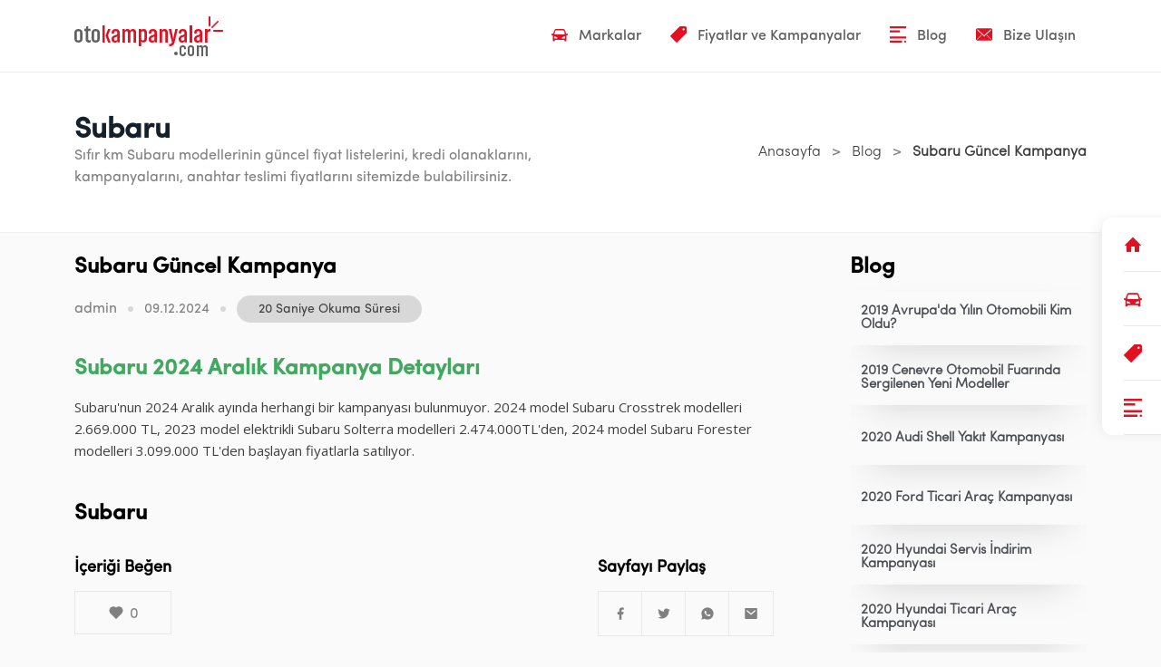

--- FILE ---
content_type: text/html; charset=utf-8
request_url: https://www.otokampanyalar.com/subaru-guncel-kampanya-m504619.html
body_size: 10338
content:

<!DOCTYPE html>
<html lang="tr">
<head>
  <base href="https://www.otokampanyalar.com/">
  <meta charset="UTF-8">
  <meta content="width=device-width, initial-scale=1" name="viewport">
  <meta content="IE=edge" http-equiv="X-UA-Compatible">
  <meta content="#E11121" name="theme-color"/>
  <meta content="#E11121" name="msapplication-navbutton-color"/>
  <meta content="#E11121" name="apple-mobile-web-app-status-bar-style"/>
  <!-- Primary Meta Tags -->
  <title>Subaru Güncel Kampanya</title>
  <meta name="title" content="Subaru Güncel Kampanya">
  <meta name="description" content="2024 Aralık ayı Subaru Kampanya Detayları ve Güncel Fiyat Listelerini sizler için derledik.">
  <meta content="Subaru Güncel Kampanya" itemprop="name">
  <meta content="2024 Aralık ayı Subaru Kampanya Detayları ve Güncel Fiyat Listelerini sizler için derledik." itemprop="description">
  <!-- Open Graph / Facebook -->
  <meta property="fb:app_id" content="1232419440267930"/>
  <meta property="og:url" content="https://www.otokampanyalar.com//subaru-guncel-kampanya-m504619.html">
  <meta property="og:type" content="website">
  <meta property="og:title" content="Subaru Güncel Kampanya">
  <meta property="og:description" content="2024 Aralık ayı Subaru Kampanya Detayları ve Güncel Fiyat Listelerini sizler için derledik.">
  <meta property="og:image" content="https://www.otokampanyalar.com/photos/otokampanyalar.com.jpg">
  <meta property="og:image:alt" content="Subaru Güncel Kampanya">
  <meta property="og:site_name" content="Subaru Güncel Kampanya">
  <meta property="og:locale" content="tr_TR"/>
  <!-- Twitter -->
  <meta name="twitter:card" content="summary_large_image">
  <meta name="twitter:url" content="https://www.otokampanyalar.com//subaru-guncel-kampanya-m504619.html">
  <meta name="twitter:title" content="Subaru Güncel Kampanya">
  <meta name="twitter:description" content="2024 Aralık ayı Subaru Kampanya Detayları ve Güncel Fiyat Listelerini sizler için derledik.">
  <meta name="twitter:image" content="https://www.otokampanyalar.com/photos/otokampanyalar.com.jpg">
  <meta name="twitter:image:alt" content="Subaru Güncel Kampanya">
  <!-- Other Tags -->
  <link rel="dns-prefetch" href="https://fonts.googleapis.com" crossorigin/>
  <link rel="dns-prefetch" href="https://fonts.gstatic.com/" crossorigin>
  <link rel="dns-prefetch" href="https://cdn.jsdelivr.net/" crossorigin>
  <link rel="preconnect" href="https://fonts.googleapis.com" crossorigin>
  <link rel="preconnect" href="https://fonts.gstatic.com/" crossorigin>
  <link rel="preconnect" href="https://cdn.jsdelivr.net/" crossorigin>
  <link rel=”canonical” href="https://otokampanyalar.com/subaru-guncel-kampanya-m504619.html"/>
  <link rel="apple-touch-icon" sizes="180x180" href="/apple-touch-icon.png">
  <link rel="icon" sizes="32x32" type="image/png" href="/favicon-32x32.png">
  <link rel="icon" sizes="16x16" type="image/png" href="/favicon-16x16.png">
  <link rel="preload" onload="this.onload=null;this.rel='manifest'" href="/site.webmanifest">
  <link rel="author" href="/humans.txt">
  <link rel="stylesheet" href="assets/css/normalize.css?v=2206202209"/>
  <!-- <link rel="stylesheet" href="assets/css/root.css"/> -->
  <!-- Google Analytics -->
  <script async src="https://www.googletagmanager.com/gtag/js?id=UA-136016547-1"></script>
  <script>
    window.dataLayer = window.dataLayer || [];
    function gtag() {
      dataLayer.push(arguments);
    }
    gtag('js', new Date());
    gtag('config', 'UA-136016547-1');
  </script>
  <!-- Google Ads -->
  <script async src="https://pagead2.googlesyndication.com/pagead/js/adsbygoogle.js"></script>
  <script>
    (adsbygoogle = window.adsbygoogle || []).push({
      google_ad_client: "ca-pub-3545078874631515",
      enable_page_level_ads: true
    });
  </script>
  <style>
		.preloader {
			display: flex;
			width: 100%;
			height: 100%;
			opacity: 0;
			visibility: hidden;
			align-items: center;
			justify-content: center;
			background-color: #fff;
			position: fixed;
			left: 0;
			top: 0;
			z-index: 999999;
			transition: all 200ms ease-in-out;
		}

		.preloader.current {
			opacity: 1;
			visibility: visible;
		}
  </style>
</head>
<body itemscope itemtype="http://schema.org/Article">
<div class="wrapper">
  <svg class="svg" version="1.1" xmlns="http://www.w3.org/2000/svg" xmlns:xlink="http://www.w3.org/1999/xlink">
    <defs>
      <symbol id="arrow-right-line" viewBox="0 0 24 24">
        <path fill="none" d="M0 0h24v24H0z"/>
        <path d="M16.172 11l-5.364-5.364 1.414-1.414L20 12l-7.778 7.778-1.414-1.414L16.172 13H4v-2z"/>
      </symbol>
      <symbol id="arrow-right" viewBox="0 0 24 24">
        <path fill="none" d="M0 0h24v24H0z"/>
        <path d="M13.172 12l-4.95-4.95 1.414-1.414L16 12l-6.364 6.364-1.414-1.414z"/>
      </symbol>
      <symbol id="brands" viewBox="0 0 24 24">
        <path fill="none" d="M0 0h24v24H0z"/>
        <path
            d="M14 10v4h-4v-4h4zm2 0h5v4h-5v-4zm-2 11h-4v-5h4v5zm2 0v-5h5v4a1 1 0 0 1-1 1h-4zM14 3v5h-4V3h4zm2 0h4a1 1 0 0 1 1 1v4h-5V3zm-8 7v4H3v-4h5zm0 11H4a1 1 0 0 1-1-1v-4h5v5zM8 3v5H3V4a1 1 0 0 1 1-1h4z"/>
      </symbol>
      <symbol id="price" viewBox="0 0 32 32">
        <path
            d="M29.013 0.059v-0.050h-9.746c-0.172-0.022-0.347-0.016-0.509 0.052-0.296 0.079-0.542 0.275-0.662 0.552l-17.817 17.816c-0.389 0.39-0.389 1.021 0 1.41l11.872 11.872c0.39 0.389 1.021 0.389 1.41 0l17.765-17.766c0.396-0.133 0.687-0.496 0.687-0.937v-9.5c0-1.761-1.306-3.204-3-3.449zM26.013 8.009c-1.104 0-2-0.896-2-2s0.896-2 2-2 2 0.896 2 2-0.896 2-2 2z"></path>
      </symbol>
      <symbol id="envelope" viewBox="0 0 32 32">
        <path
            d="M29 4h-26c-1.657 0-3 1.343-3 3v18c0 1.656 1.343 3 3 3h26c1.657 0 3-1.344 3-3v-18c0-1.657-1.343-3-3-3zM2.741 25.99l-0.731-0.732 8.249-8.248 0.731 0.732-8.249 8.248zM29.259 25.99l-8.249-8.248 0.731-0.732 8.249 8.248-0.731 0.732zM17 19.325v0.675h-2v-0.675l-12.997-12.050 1.272-1.272 12.725 11.798 12.725-11.798 1.272 1.272-12.997 12.050z"></path>
      </symbol>
      <symbol id="home" viewBox="0 0 20 20">
        <path
            d="M18.672 11h-1.672v6c0 0.445-0.194 1-1 1h-4v-6h-4v6h-4c-0.806 0-1-0.555-1-1v-6h-1.672c-0.598 0-0.47-0.324-0.060-0.748l8.024-8.032c0.195-0.202 0.451-0.302 0.708-0.312 0.257 0.010 0.513 0.109 0.708 0.312l8.023 8.031c0.411 0.425 0.539 0.749-0.059 0.749z"></path>
      </symbol>
      <symbol id="article" viewBox="0 0 32 32">
        <path
            d="M32 4h-32v-4h32zM20 12h-20v-4h20zM32 24h-32v-4h32zM24 32h-24v-4h24zM32 30c0 1.105-0.897 2-1.998 2-1.108 0-2.002-0.895-2.002-2s0.894-2 2.002-2c1.101 0 1.998 0.895 1.998 2z"></path>
      </symbol>
      <symbol id="facebook" viewBox="0 0 24 24">
        <path fill="none" d="M0 0h24v24H0z"/>
        <path
            d="M14 13.5h2.5l1-4H14v-2c0-1.03 0-2 2-2h1.5V2.14c-.326-.043-1.557-.14-2.857-.14C11.928 2 10 3.657 10 6.7v2.8H7v4h3V22h4v-8.5z"/>
      </symbol>
      <symbol id="twitter" viewBox="0 0 24 24">
        <path fill="none" d="M0 0h24v24H0z"/>
        <path
            d="M22.162 5.656a8.384 8.384 0 0 1-2.402.658A4.196 4.196 0 0 0 21.6 4c-.82.488-1.719.83-2.656 1.015a4.182 4.182 0 0 0-7.126 3.814 11.874 11.874 0 0 1-8.62-4.37 4.168 4.168 0 0 0-.566 2.103c0 1.45.738 2.731 1.86 3.481a4.168 4.168 0 0 1-1.894-.523v.052a4.185 4.185 0 0 0 3.355 4.101 4.21 4.21 0 0 1-1.89.072A4.185 4.185 0 0 0 7.97 16.65a8.394 8.394 0 0 1-6.191 1.732 11.83 11.83 0 0 0 6.41 1.88c7.693 0 11.9-6.373 11.9-11.9 0-.18-.005-.362-.013-.54a8.496 8.496 0 0 0 2.087-2.165z"/>
      </symbol>
      <symbol id="instagram" viewBox="0 0 24 24">
        <path fill="none" d="M0 0h24v24H0z"/>
        <path
            d="M12 2c2.717 0 3.056.01 4.122.06 1.065.05 1.79.217 2.428.465.66.254 1.216.598 1.772 1.153a4.908 4.908 0 0 1 1.153 1.772c.247.637.415 1.363.465 2.428.047 1.066.06 1.405.06 4.122 0 2.717-.01 3.056-.06 4.122-.05 1.065-.218 1.79-.465 2.428a4.883 4.883 0 0 1-1.153 1.772 4.915 4.915 0 0 1-1.772 1.153c-.637.247-1.363.415-2.428.465-1.066.047-1.405.06-4.122.06-2.717 0-3.056-.01-4.122-.06-1.065-.05-1.79-.218-2.428-.465a4.89 4.89 0 0 1-1.772-1.153 4.904 4.904 0 0 1-1.153-1.772c-.248-.637-.415-1.363-.465-2.428C2.013 15.056 2 14.717 2 12c0-2.717.01-3.056.06-4.122.05-1.066.217-1.79.465-2.428a4.88 4.88 0 0 1 1.153-1.772A4.897 4.897 0 0 1 5.45 2.525c.638-.248 1.362-.415 2.428-.465C8.944 2.013 9.283 2 12 2zm0 5a5 5 0 1 0 0 10 5 5 0 0 0 0-10zm6.5-.25a1.25 1.25 0 0 0-2.5 0 1.25 1.25 0 0 0 2.5 0zM12 9a3 3 0 1 1 0 6 3 3 0 0 1 0-6z"/>
      </symbol>
      <symbol id="youtube" viewBox="0 0 24 24">
        <path fill="none" d="M0 0h24v24H0z"/>
        <path
            d="M21.543 6.498C22 8.28 22 12 22 12s0 3.72-.457 5.502c-.254.985-.997 1.76-1.938 2.022C17.896 20 12 20 12 20s-5.893 0-7.605-.476c-.945-.266-1.687-1.04-1.938-2.022C2 15.72 2 12 2 12s0-3.72.457-5.502c.254-.985.997-1.76 1.938-2.022C6.107 4 12 4 12 4s5.896 0 7.605.476c.945.266 1.687 1.04 1.938 2.022zM10 15.5l6-3.5-6-3.5v7z"/>
      </symbol>
      <symbol id="whatsapp" viewBox="0 0 24 24">
        <path fill="none" d="M0 0h24v24H0z"/>
        <path
            d="M2.004 22l1.352-4.968A9.954 9.954 0 0 1 2 12C2 6.477 6.477 2 12 2s10 4.477 10 10-4.477 10-10 10a9.954 9.954 0 0 1-5.03-1.355L2.004 22zM8.391 7.308a.961.961 0 0 0-.371.1 1.293 1.293 0 0 0-.294.228c-.12.113-.188.211-.261.306A2.729 2.729 0 0 0 6.9 9.62c.002.49.13.967.33 1.413.409.902 1.082 1.857 1.971 2.742.214.213.423.427.648.626a9.448 9.448 0 0 0 3.84 2.046l.569.087c.185.01.37-.004.556-.013a1.99 1.99 0 0 0 .833-.231c.166-.088.244-.132.383-.22 0 0 .043-.028.125-.09.135-.1.218-.171.33-.288.083-.086.155-.187.21-.302.078-.163.156-.474.188-.733.024-.198.017-.306.014-.373-.004-.107-.093-.218-.19-.265l-.582-.261s-.87-.379-1.401-.621a.498.498 0 0 0-.177-.041.482.482 0 0 0-.378.127v-.002c-.005 0-.072.057-.795.933a.35.35 0 0 1-.368.13 1.416 1.416 0 0 1-.191-.066c-.124-.052-.167-.072-.252-.109l-.005-.002a6.01 6.01 0 0 1-1.57-1c-.126-.11-.243-.23-.363-.346a6.296 6.296 0 0 1-1.02-1.268l-.059-.095a.923.923 0 0 1-.102-.205c-.038-.147.061-.265.061-.265s.243-.266.356-.41a4.38 4.38 0 0 0 .263-.373c.118-.19.155-.385.093-.536-.28-.684-.57-1.365-.868-2.041-.059-.134-.234-.23-.393-.249-.054-.006-.108-.012-.162-.016a3.385 3.385 0 0 0-.403.004z"/>
      </symbol>
      <symbol id="mail-send" viewBox="0 0 24 24">
        <path fill="none" d="M0 0h24v24H0z"/>
        <path
            d="M3 3h18a1 1 0 0 1 1 1v16a1 1 0 0 1-1 1H3a1 1 0 0 1-1-1V4a1 1 0 0 1 1-1zm9.06 8.683L5.648 6.238 4.353 7.762l7.72 6.555 7.581-6.56-1.308-1.513-6.285 5.439z"/>
      </symbol>
      <symbol id="heart" viewBox="0 0 24 24">
        <path fill="none" d="M0 0H24V24H0z"/>
        <path
            d="M12.001 4.529c2.349-2.109 5.979-2.039 8.242.228 2.262 2.268 2.34 5.88.236 8.236l-8.48 8.492-8.478-8.492c-2.104-2.356-2.025-5.974.236-8.236 2.265-2.264 5.888-2.34 8.244-.228z"/>
      </symbol>
      <symbol id="close" viewBox="0 0 24 24">
        <path fill="none" d="M0 0h24v24H0z"/>
        <path
            d="M12 10.586l4.95-4.95 1.414 1.414-4.95 4.95 4.95 4.95-1.414 1.414-4.95-4.95-4.95 4.95-1.414-1.414 4.95-4.95-4.95-4.95L7.05 5.636z"/>
      </symbol>
      <symbol id="car" viewBox="0 0 24 24">
        <path fill="none" d="M0 0h24v24H0z"/>
        <path d="M22 13.5V21a1 1 0 0 1-1 1h-1a1 1 0 0 1-1-1v-1H5v1a1 1 0 0 1-1 1H3a1 1 0 0 1-1-1v-7.5l-1.243-.31A1 1 0 0 1 0 12.22v-.72a.5.5 0 0 1 .5-.5h1.875l2.138-5.702A2 2 0 0 1 6.386 4h11.228a2 2 0 0 1 1.873 1.298L21.625 11H23.5a.5.5 0 0 1 .5.5v.72a1 1 0 0 1-.757.97L22 13.5zM4 15v2a1 1 0 0 0 1 1h3.245a.5.5 0 0 0 .44-.736C7.88 15.754 6.318 15 4 15zm16 0c-2.317 0-3.879.755-4.686 2.264a.5.5 0 0 0 .441.736H19a1 1 0 0 0 1-1v-2zM6 6l-1.561 4.684A1 1 0 0 0 5.387 12h13.226a1 1 0 0 0 .948-1.316L18 6H6z"/>
      </symbol>
      <symbol id="menu" viewBox="0 0 24 24">
        <path fill="none" d="M0 0h24v24H0z"/>
        <path d="M3 4h18v2H3V4zm0 7h18v2H3v-2zm0 7h18v2H3v-2z"/>
      </symbol>
    </defs>
  </svg>
  <div class="preloader current">
    <svg width="38" height="38" viewBox="0 0 38 38" xmlns="http://www.w3.org/2000/svg" stroke="#A2192D">
      <g fill="none" fill-rule="evenodd">
        <g transform="translate(1 1)" stroke-width="2">
          <circle stroke-opacity=".5" cx="18" cy="18" r="18"/>
          <path d="M36 18c0-9.94-8.06-18-18-18">
            <animateTransform
                attributeName="transform"
                type="rotate"
                from="0 18 18"
                to="360 18 18"
                dur="1s"
                repeatCount="indefinite"/>
          </path>
        </g>
      </g>
    </svg>
  </div>
  <header class="header">
    <div class="container">
      <a class="logo" href="https://www.otokampanyalar.com/" title="Otokampanyalar">
        <img src="assets/images/site-logo.svg" width="164" height="44" alt="Otokampanyalar"/>
      </a>
      <nav class="header-navigation navigation">
        <div class="navigation-container">
        <a class="navigation-item current d-none d-xxl-flex" href="https://www.otokampanyalar.com/" title="Anasayfa">
          <svg class="icon">
            <use xlink:href="#home"></use>
          </svg>
          <span>Anasayfa</span>
        </a>
        <a class="navigation-item" href="javascript:void(0);" title="Markalar" data-popup-open="brands">
          <svg class="icon">
            <use xlink:href="#car"></use>
          </svg>
          <span>Markalar</span>
        </a>
        <a class="navigation-item" href="fiyat-listesi.html" title="Fiyatlar ve Kampanyalar">
            <svg class="icon">
              <use xlink:href="#price"></use>
            </svg>
            <span>Fiyatlar ve Kampanyalar</span>
          </a>
          <a class="navigation-item" href="blog.html" title="Blog">
            <svg class="icon">
              <use xlink:href="#article"></use>
            </svg>
            <span>Blog</span>
          </a>
          <a class="navigation-item" href="bize-ulasin.html" title="Bize Ulaşın">
            <svg class="icon">
              <use xlink:href="#envelope"></use>
            </svg>
            <span>Bize Ulaşın</span>
          </a>
                </div>
      </nav>
            <a class="nav-toggle" href="javascript:void(0);" title="Menü">
        <span></span>
      </a>
    </div>
  </header>
  <nav class="navigation-sticky">
    <div class="navigation-container">
      <a class="d-none d-lg-flex" href="https://www.otokampanyalar.com/" title="Anasayfa">
        <svg class="icon">
          <use xlink:href="#home"></use>
        </svg>
        <span>Anasayfa</span>
      </a>
      <a href="javascript:void(0);" title="Markalar" data-popup-open="brands">
        <svg class="icon">
          <use xlink:href="#car"></use>
        </svg>
        <span>Markalar</span>
      </a>
      <a href="fiyat-listesi.html" title="Fiyatlar ve Kampanyalar">
        <svg class="icon">
          <use xlink:href="#price"></use>
        </svg>
        <span>Fiyatlar ve Kampanyalar</span>
      </a>
      <a href="blog.html" title="Blog">
        <svg class="icon">
          <use xlink:href="#article"></use>
        </svg>
        <span>Blog</span>
      </a>
      <a class="d-lg-none" href="javascript:void(0);" title="Bize Ulaşın">
        <svg class="icon">
          <use xlink:href="#menu"></use>
        </svg>
        <span>Menü</span>
      </a>
    </div>
  </nav>    <section class="hero mb-4 py-3 py-lg-5">
      <div class="container">
        <div class="title-group title-group-brands">
                    <div class="hero-content">
            <span class="title">Subaru</span>
            <p>Sıfır km Subaru modellerinin güncel fiyat listelerini, kredi olanaklarını, kampanyalarını, anahtar teslimi fiyatlarını sitemizde bulabilirsiniz.</p>
          </div>
        </div>
        <div class="feed-header-breadcrumb">
          <ol itemscope itemtype="https://schema.org/BreadcrumbList" class="breadcrumb">
            <li itemprop="itemListElement" itemscope itemtype="https://schema.org/ListItem">
              <a itemprop="item" href="https://www.otokampanyalar.com/" title="Anasayfa">
                <span itemprop="name">Anasayfa</span>
              </a>
              <span>&gt;</span>
              <meta itemprop="position" content="1"/>
            </li>
            <li itemprop="itemListElement" itemscope itemtype="https://schema.org/ListItem">
              <a itemprop="item" href="blog.html" title="Blog">
                <span itemprop="name">Blog</span>
              </a>
              <span>&gt;</span>
              <meta itemprop="position" content="2"/>
            </li>
            <li itemprop="itemListElement" itemscope itemtype="https://schema.org/ListItem">
              <a itemprop="item" href="subaru-guncel-kampanya-m504619.html"
                 title="Subaru Güncel Kampanya">
                <span itemprop="name">Subaru Güncel Kampanya</span>
              </a>
              <meta itemprop="position" content="3"/>
            </li>
          </ol>
        </div>
      </div>
    </section>
    <main role="main" class="main main-subpage">
      <article class="feed">
        <div class="container">
          <div class="row">
            <div class="col-12 col-lg-9">
              <div class="feed-box">
                <h1 class="title-primary" itemprop="headline">
                  <a href="subaru-guncel-kampanya-m504619.html"
                     title="Subaru Güncel Kampanya"><span
                        itemprop="name">Subaru Güncel Kampanya</span></a>
                </h1>
                <div class="feed-meta mb-4">
                  <a class="feed-meta-finger" href="javascript:void(0);" title="Yazar">
                    <span itemprop="author" itemscope itemtype="https://schema.org/Person">
                      <span itemprop="name">admin</span>
                    </span>
                  </a>
                  <span class="dots"></span>
                  <span itemprop="dataPublished"
                        content="2024-12-09"
                        class="feed-meta-finger feed-meta-time">09.12.2024</span>
                  <span class="dots"></span>
                  <span class="feed-meta-reading">20 Saniye Okuma Süresi</span>
                </div>
                <div itemprop="articleBody" class="feed-content">
                  <h1><strong><span style="color: rgb(65, 168, 95);">Subaru 2024 Aralık Kampanya Detayları</span></strong></h1><p>Subaru&#39;nun 2024 Aralık ayında herhangi bir kampanyası bulunmuyor. 2024 model Subaru Crosstrek modelleri 2.669.000 TL, 2023 model elektrikli Subaru Solterra modelleri 2.474.000TL&#39;den, 2024 model Subaru Forester modelleri 3.099.000 TL&#39;den başlayan fiyatlarla satılıyor.</p>                </div>
                                  <div class="feed-tags"></div>
                                <div class="feed-other">
                <h2 class="aside-title">Subaru</h2>
                                </div>
                <div class="feed-brands">
                  <div class="brands-lister">
                    <div class="brands-lister">
      <div class="brands-item">
        <a href="https://www.otokampanyalar.com/alfa-romeo-c795573.html" title="Alfa Romeo">
          <div class="outer">
            <img class="aspect-ratio lazyload" data-src="photos/85x85/5c78d84710214.webp" src="assets/images/loading.jpg" width="85" height="85" alt="Alfa Romeo">
          </div>
        </a>
      </div>
      
      <div class="brands-item">
        <a href="https://www.otokampanyalar.com/audi-c341373.html" title="Audi">
          <div class="outer">
            <img class="aspect-ratio lazyload" data-src="photos/85x85/614ee683a46e8.png" src="assets/images/loading.jpg" width="85" height="85" alt="Audi">
          </div>
        </a>
      </div>
      
      <div class="brands-item">
        <a href="https://www.otokampanyalar.com/bmw-c524321.html" title="BMW">
          <div class="outer">
            <img class="aspect-ratio lazyload" data-src="photos/85x85/656de64899e5d.png" src="assets/images/loading.jpg" width="85" height="85" alt="BMW">
          </div>
        </a>
      </div>
      
      <div class="brands-item">
        <a href="https://www.otokampanyalar.com/byd-c996200.html" title="BYD">
          <div class="outer">
            <img class="aspect-ratio lazyload" data-src="photos/85x85/6569e8dadad2b.png" src="assets/images/loading.jpg" width="85" height="85" alt="BYD">
          </div>
        </a>
      </div>
      
      <div class="brands-item">
        <a href="https://www.otokampanyalar.com/chery-c312349.html" title="Chery">
          <div class="outer">
            <img class="aspect-ratio lazyload" data-src="photos/85x85/6415ba1abb096.png" src="assets/images/loading.jpg" width="85" height="85" alt="Chery">
          </div>
        </a>
      </div>
      
      <div class="brands-item">
        <a href="https://www.otokampanyalar.com/citro-n-c672178.html" title="Citroën">
          <div class="outer">
            <img class="aspect-ratio lazyload" data-src="photos/85x85/614ee6e330fc9.png" src="assets/images/loading.jpg" width="85" height="85" alt="Citroën">
          </div>
        </a>
      </div>
      
      <div class="brands-item">
        <a href="https://www.otokampanyalar.com/cupra-c439347.html" title="Cupra">
          <div class="outer">
            <img class="aspect-ratio lazyload" data-src="photos/85x85/6569e8fe3e22c.png" src="assets/images/loading.jpg" width="85" height="85" alt="Cupra">
          </div>
        </a>
      </div>
      
      <div class="brands-item">
        <a href="https://www.otokampanyalar.com/dacia-c119351.html" title="Dacia">
          <div class="outer">
            <img class="aspect-ratio lazyload" data-src="photos/85x85/614ee6fbb2061.png" src="assets/images/loading.jpg" width="85" height="85" alt="Dacia">
          </div>
        </a>
      </div>
      
      <div class="brands-item">
        <a href="https://www.otokampanyalar.com/dfsk-c741253.html" title="DFSK">
          <div class="outer">
            <img class="aspect-ratio lazyload" data-src="photos/85x85/6569e90e7a328.png" src="assets/images/loading.jpg" width="85" height="85" alt="DFSK">
          </div>
        </a>
      </div>
      
      <div class="brands-item">
        <a href="https://www.otokampanyalar.com/ds-automobiles-c720632.html" title="DS Automobiles">
          <div class="outer">
            <img class="aspect-ratio lazyload" data-src="photos/85x85/5c78d868cf30a.webp" src="assets/images/loading.jpg" width="85" height="85" alt="DS Automobiles">
          </div>
        </a>
      </div>
      
      <div class="brands-item">
        <a href="https://www.otokampanyalar.com/fiat-c902322.html" title="Fiat">
          <div class="outer">
            <img class="aspect-ratio lazyload" data-src="photos/85x85/5c767251ddcdc.webp" src="assets/images/loading.jpg" width="85" height="85" alt="Fiat">
          </div>
        </a>
      </div>
      
      <div class="brands-item">
        <a href="https://www.otokampanyalar.com/ford-c990289.html" title="Ford">
          <div class="outer">
            <img class="aspect-ratio lazyload" data-src="photos/85x85/5c767260d9ca3.webp" src="assets/images/loading.jpg" width="85" height="85" alt="Ford">
          </div>
        </a>
      </div>
      
      <div class="brands-item">
        <a href="https://www.otokampanyalar.com/honda-c836724.html" title="Honda">
          <div class="outer">
            <img class="aspect-ratio lazyload" data-src="photos/85x85/5c7781d579378.webp" src="assets/images/loading.jpg" width="85" height="85" alt="Honda">
          </div>
        </a>
      </div>
      
      <div class="brands-item">
        <a href="https://www.otokampanyalar.com/hyundai-c397036.html" title="Hyundai">
          <div class="outer">
            <img class="aspect-ratio lazyload" data-src="photos/85x85/5c7672b63a515.webp" src="assets/images/loading.jpg" width="85" height="85" alt="Hyundai">
          </div>
        </a>
      </div>
      
      <div class="brands-item">
        <a href="https://www.otokampanyalar.com/jaecoo-c628599.html" title="Jaecoo">
          <div class="outer">
            <img class="aspect-ratio lazyload" data-src="photos/85x85/6702e33b93eda.png" src="assets/images/loading.jpg" width="85" height="85" alt="Jaecoo">
          </div>
        </a>
      </div>
      
      <div class="brands-item">
        <a href="https://www.otokampanyalar.com/jaguar-c467359.html" title="Jaguar">
          <div class="outer">
            <img class="aspect-ratio lazyload" data-src="photos/85x85/5c78d8a32d84a.webp" src="assets/images/loading.jpg" width="85" height="85" alt="Jaguar">
          </div>
        </a>
      </div>
      
      <div class="brands-item">
        <a href="https://www.otokampanyalar.com/jeep-c368982.html" title="Jeep">
          <div class="outer">
            <img class="aspect-ratio lazyload" data-src="photos/85x85/614ee709250e4.png" src="assets/images/loading.jpg" width="85" height="85" alt="Jeep">
          </div>
        </a>
      </div>
      
      <div class="brands-item">
        <a href="https://www.otokampanyalar.com/kia-c489840.html" title="Kia">
          <div class="outer">
            <img class="aspect-ratio lazyload" data-src="photos/85x85/614ee7254b831.png" src="assets/images/loading.jpg" width="85" height="85" alt="Kia">
          </div>
        </a>
      </div>
      
      <div class="brands-item">
        <a href="https://www.otokampanyalar.com/land-rover-c994380.html" title="Land Rover">
          <div class="outer">
            <img class="aspect-ratio lazyload" data-src="photos/85x85/5c78d8d8e55a7.webp" src="assets/images/loading.jpg" width="85" height="85" alt="Land Rover">
          </div>
        </a>
      </div>
      
      <div class="brands-item">
        <a href="https://www.otokampanyalar.com/lexus-c977942.html" title="Lexus">
          <div class="outer">
            <img class="aspect-ratio lazyload" data-src="photos/85x85/6415775373091.png" src="assets/images/loading.jpg" width="85" height="85" alt="Lexus">
          </div>
        </a>
      </div>
      
      <div class="brands-item">
        <a href="https://www.otokampanyalar.com/mazda-c470138.html" title="Mazda">
          <div class="outer">
            <img class="aspect-ratio lazyload" data-src="photos/85x85/5c78d8f5e6112.webp" src="assets/images/loading.jpg" width="85" height="85" alt="Mazda">
          </div>
        </a>
      </div>
      
      <div class="brands-item">
        <a href="https://www.otokampanyalar.com/mercedes-c653768.html" title="Mercedes">
          <div class="outer">
            <img class="aspect-ratio lazyload" data-src="photos/85x85/5c7672edf1680.webp" src="assets/images/loading.jpg" width="85" height="85" alt="Mercedes">
          </div>
        </a>
      </div>
      
      <div class="brands-item">
        <a href="https://www.otokampanyalar.com/mg-c509403.html" title="MG">
          <div class="outer">
            <img class="aspect-ratio lazyload" data-src="photos/85x85/641576f79e214.png" src="assets/images/loading.jpg" width="85" height="85" alt="MG">
          </div>
        </a>
      </div>
      
      <div class="brands-item">
        <a href="https://www.otokampanyalar.com/mini-c334923.html" title="MINI">
          <div class="outer">
            <img class="aspect-ratio lazyload" data-src="photos/85x85/614ee7413d7af.png" src="assets/images/loading.jpg" width="85" height="85" alt="MINI">
          </div>
        </a>
      </div>
      
      <div class="brands-item">
        <a href="https://www.otokampanyalar.com/mitsubishi-motors-c571800.html" title="Mitsubishi Motors">
          <div class="outer">
            <img class="aspect-ratio lazyload" data-src="photos/85x85/5c78d9b263304.webp" src="assets/images/loading.jpg" width="85" height="85" alt="Mitsubishi Motors">
          </div>
        </a>
      </div>
      
      <div class="brands-item">
        <a href="https://www.otokampanyalar.com/nissan-c432684.html" title="Nissan">
          <div class="outer">
            <img class="aspect-ratio lazyload" data-src="photos/85x85/614ee75625b98.png" src="assets/images/loading.jpg" width="85" height="85" alt="Nissan">
          </div>
        </a>
      </div>
      
      <div class="brands-item">
        <a href="https://www.otokampanyalar.com/opel-c760605.html" title="Opel">
          <div class="outer">
            <img class="aspect-ratio lazyload" data-src="photos/85x85/614ee76dcac9c.png" src="assets/images/loading.jpg" width="85" height="85" alt="Opel">
          </div>
        </a>
      </div>
      
      <div class="brands-item">
        <a href="https://www.otokampanyalar.com/peugeot-c669321.html" title="Peugeot">
          <div class="outer">
            <img class="aspect-ratio lazyload" data-src="photos/85x85/614ee77778e3d.png" src="assets/images/loading.jpg" width="85" height="85" alt="Peugeot">
          </div>
        </a>
      </div>
      
      <div class="brands-item">
        <a href="https://www.otokampanyalar.com/renault-c591575.html" title="Renault">
          <div class="outer">
            <img class="aspect-ratio lazyload" data-src="photos/85x85/614ee792be987.png" src="assets/images/loading.jpg" width="85" height="85" alt="Renault">
          </div>
        </a>
      </div>
      
      <div class="brands-item">
        <a href="https://www.otokampanyalar.com/seat-c208448.html" title="Seat">
          <div class="outer">
            <img class="aspect-ratio lazyload" data-src="photos/85x85/614ee79f053ad.png" src="assets/images/loading.jpg" width="85" height="85" alt="Seat">
          </div>
        </a>
      </div>
      
      <div class="brands-item">
        <a href="https://www.otokampanyalar.com/skoda-c303021.html" title="Skoda">
          <div class="outer">
            <img class="aspect-ratio lazyload" data-src="photos/85x85/5c76737048f6b.webp" src="assets/images/loading.jpg" width="85" height="85" alt="Skoda">
          </div>
        </a>
      </div>
      
      <div class="brands-item">
        <a href="https://www.otokampanyalar.com/ssangyong-c398911.html" title="Ssangyong">
          <div class="outer">
            <img class="aspect-ratio lazyload" data-src="photos/85x85/62bc6a999b656.png" src="assets/images/loading.jpg" width="85" height="85" alt="Ssangyong">
          </div>
        </a>
      </div>
      
      <div class="brands-item">
        <a href="https://www.otokampanyalar.com/subaru-c158923.html" title="Subaru">
          <div class="outer">
            <img class="aspect-ratio lazyload" data-src="photos/85x85/5c78d9f713053.webp" src="assets/images/loading.jpg" width="85" height="85" alt="Subaru">
          </div>
        </a>
      </div>
      
      <div class="brands-item">
        <a href="https://www.otokampanyalar.com/suzuki-c841783.html" title="Suzuki">
          <div class="outer">
            <img class="aspect-ratio lazyload" data-src="photos/85x85/5c76737dcb707.webp" src="assets/images/loading.jpg" width="85" height="85" alt="Suzuki">
          </div>
        </a>
      </div>
      
      <div class="brands-item">
        <a href="https://www.otokampanyalar.com/tesla-c123549.html" title="Tesla">
          <div class="outer">
            <img class="aspect-ratio lazyload" data-src="photos/85x85/6569e91d21059.png" src="assets/images/loading.jpg" width="85" height="85" alt="Tesla">
          </div>
        </a>
      </div>
      
      <div class="brands-item">
        <a href="https://www.otokampanyalar.com/togg-c233367.html" title="TOGG">
          <div class="outer">
            <img class="aspect-ratio lazyload" data-src="photos/85x85/641577ad50332.png" src="assets/images/loading.jpg" width="85" height="85" alt="TOGG">
          </div>
        </a>
      </div>
      
      <div class="brands-item">
        <a href="https://www.otokampanyalar.com/toyota-c330667.html" title="Toyota">
          <div class="outer">
            <img class="aspect-ratio lazyload" data-src="photos/85x85/614ee7c947ecb.png" src="assets/images/loading.jpg" width="85" height="85" alt="Toyota">
          </div>
        </a>
      </div>
      
      <div class="brands-item">
        <a href="https://www.otokampanyalar.com/volkswagen-c232990.html" title="Volkswagen">
          <div class="outer">
            <img class="aspect-ratio lazyload" data-src="photos/85x85/614ee7e586651.png" src="assets/images/loading.jpg" width="85" height="85" alt="Volkswagen">
          </div>
        </a>
      </div>
      
      <div class="brands-item">
        <a href="https://www.otokampanyalar.com/volvo-c223280.html" title="Volvo">
          <div class="outer">
            <img class="aspect-ratio lazyload" data-src="photos/85x85/614ee7fbc4e49.png" src="assets/images/loading.jpg" width="85" height="85" alt="Volvo">
          </div>
        </a>
      </div>
      </div>                  </div>
                </div>
                <div class="feed-footer pt-4">
                  <div class="feed-footer-column">
                    <div class="feed-footer-subtitle">İçeriği Beğen</div>
                    <a class="like feed-footer-content feed-footer-hover "
                       href="javascript:void(0);" title="Beğen" data-info="504619">
                      <svg class="icon">
                        <use xlink:href="#heart"></use>
                      </svg>
                      <span class="feed-like-count">0</span>
                    </a>
                  </div>
                  <div class="feed-footer-column">
                    <div class="feed-footer-subtitle">Sayfayı Paylaş</div>
                    <div class="feed-footer-social">
                      
    <a class="share-item" href="https://facebook.com/sharer/sharer.php?u=https://www.otokampanyalar.com//subaru-guncel-kampanya-m504619.html" title="Subaru Güncel Kampanya"  target="_blank">
      <svg class="icon">
        <use xlink:href="#facebook"></use>
      </svg>
    </a>
    <a class="share-item" href="https://twitter.com/intent/tweet/?text=Subaru Güncel Kampanya&amp;url=https://www.otokampanyalar.com//subaru-guncel-kampanya-m504619.html" title="Subaru Güncel Kampanya"  target="_blank">
      <svg class="icon">
        <use xlink:href="#twitter"></use>
      </svg>
    </a>
    <a class="share-item" href="whatsapp://send?text=Subaru Güncel Kampanya https://www.otokampanyalar.com//subaru-guncel-kampanya-m504619.html" target="_blank">
      <svg class="icon">
        <use xlink:href="#whatsapp"></use>
      </svg>
    </a>
    <a class="share-item" href="/cdn-cgi/l/email-protection#[base64]" target="_self" rel="noopener" title="">
      <svg class="icon">
        <use xlink:href="#mail-send"></use>
      </svg>
    </a>
                        </div>
                  </div>
                                  </div>
              </div>
            </div>
            <div class="col-12 col-lg-3 d-none d-lg-block">
              <aside class="aside aside-blog">
                            <h2 class="aside-title">Blog</h2>
                <div class="aside-lister">
                  
            <a href="2019-avrupa-da-yilin-otomobili-kim-oldu-m642785.html" title="2019 Avrupa'da Yılın Otomobili Kim Oldu?">
              <b>2019 Avrupa'da Yılın Otomobili Kim Oldu?</b>
            </a>
        
            <a href="2019-cenevre-otomobil-fuarinda-sergilenen-yeni-modeller-m389289.html" title="2019 Cenevre Otomobil Fuarında Sergilenen Yeni Modeller">
              <b>2019 Cenevre Otomobil Fuarında Sergilenen Yeni Modeller</b>
            </a>
        
            <a href="2020-audi-shell-yakit-kampanyasi-m977607.html" title="2020 Audi Shell Yakıt Kampanyası">
              <b>2020 Audi Shell Yakıt Kampanyası</b>
            </a>
        
            <a href="2020-ford-ticari-arac-kampanyasi-m165651.html" title="2020 Ford Ticari Araç Kampanyası">
              <b>2020 Ford Ticari Araç Kampanyası</b>
            </a>
        
            <a href="2020-hyundai-servis-indirim-kampanyasi-m928700.html" title="2020 Hyundai Servis İndirim Kampanyası">
              <b>2020 Hyundai Servis İndirim Kampanyası</b>
            </a>
        
            <a href="2020-hyundai-ticari-arac-kampanyasi-m209185.html" title="2020 Hyundai Ticari Araç Kampanyası">
              <b>2020 Hyundai Ticari Araç Kampanyası</b>
            </a>
        
            <a href="2020-mayis-peugeot-ticari-arac-kampanyasi-m472904.html" title="2020 Mayıs Peugeot Ticari Araç Kampanyası">
              <b>2020 Mayıs Peugeot Ticari Araç Kampanyası</b>
            </a>
        
            <a href="2020-mayis-seat-servis-kampanyasi-m130709.html" title="2020 Mayıs Seat Servis Kampanyası">
              <b>2020 Mayıs Seat Servis Kampanyası</b>
            </a>
        
            <a href="2020-mtv-fiyatlari-belli-oldu-m571327.html" title="2020 MTV Fiyatları Belli Oldu">
              <b>2020 MTV Fiyatları Belli Oldu</b>
            </a>
        
            <a href="2020-nisan-dacia-servis-kampanyasi-m987369.html" title="2020 Nisan Dacia Servis Kampanyası">
              <b>2020 Nisan Dacia Servis Kampanyası</b>
            </a>
                        </div>
              </aside>
            </div>
          </div>
        </div>
      </article>
      <section class="interaction">
        <div class="comments">
          <div class="container">
            <h3 class="comments-title">Yorumlar</h3>
            <div class="comments-loaded">
              <div class="comment-message"></div>
              <form class="comments-form mb-4" id="comment" action="config/site-formActions.php?do=comment"
                    autocomplete="off" novalidate>
                <div class="form-group">
                  <input type="hidden" name="token" value="d4c3b88bf89cd558e8ff88306a36de12">
                  <input type="hidden" name="article" value="504619">
                  <input type="hidden" name="articleName" value="Subaru Güncel Kampanya">
                  <input type="hidden" name="articleUrl" value="subaru-guncel-kampanya-m504619.html">
                </div>
                <div class="form-group">
                  <textarea class="comments-textarea" name="comment" placeholder="Yorumunuzu yazın..." required></textarea>
                </div>
                <div class="comments-send">
                  <div class="comments-text">
                                          <div class="comments-notice"><b>Ziyaretçi</b> olarak yorum yapıyorsun.</div>
                                      </div>
                  <div class="form-group">
                  <button class="comment-send responses" type="submit">GÖNDER</button>
                  </div>
                </div>
              </form>
            </div>
          </div>
        </div>
        <div class="response">
          <div class="container">
                                    <div class="response-content">
                          </div>
          </div>
        </div>
      </section>
            <section class="brands">
        <div class="container">
          <div class="brands-lister">
      <div class="brands-item">
        <a href="https://www.otokampanyalar.com/alfa-romeo-c795573.html" title="Alfa Romeo">
          <div class="outer">
            <img class="aspect-ratio lazyload" data-src="photos/85x85/5c78d84710214.webp" src="assets/images/loading.jpg" width="85" height="85" alt="Alfa Romeo">
          </div>
        </a>
      </div>
      
      <div class="brands-item">
        <a href="https://www.otokampanyalar.com/audi-c341373.html" title="Audi">
          <div class="outer">
            <img class="aspect-ratio lazyload" data-src="photos/85x85/614ee683a46e8.png" src="assets/images/loading.jpg" width="85" height="85" alt="Audi">
          </div>
        </a>
      </div>
      
      <div class="brands-item">
        <a href="https://www.otokampanyalar.com/bmw-c524321.html" title="BMW">
          <div class="outer">
            <img class="aspect-ratio lazyload" data-src="photos/85x85/656de64899e5d.png" src="assets/images/loading.jpg" width="85" height="85" alt="BMW">
          </div>
        </a>
      </div>
      
      <div class="brands-item">
        <a href="https://www.otokampanyalar.com/byd-c996200.html" title="BYD">
          <div class="outer">
            <img class="aspect-ratio lazyload" data-src="photos/85x85/6569e8dadad2b.png" src="assets/images/loading.jpg" width="85" height="85" alt="BYD">
          </div>
        </a>
      </div>
      
      <div class="brands-item">
        <a href="https://www.otokampanyalar.com/chery-c312349.html" title="Chery">
          <div class="outer">
            <img class="aspect-ratio lazyload" data-src="photos/85x85/6415ba1abb096.png" src="assets/images/loading.jpg" width="85" height="85" alt="Chery">
          </div>
        </a>
      </div>
      
      <div class="brands-item">
        <a href="https://www.otokampanyalar.com/citro-n-c672178.html" title="Citroën">
          <div class="outer">
            <img class="aspect-ratio lazyload" data-src="photos/85x85/614ee6e330fc9.png" src="assets/images/loading.jpg" width="85" height="85" alt="Citroën">
          </div>
        </a>
      </div>
      
      <div class="brands-item">
        <a href="https://www.otokampanyalar.com/cupra-c439347.html" title="Cupra">
          <div class="outer">
            <img class="aspect-ratio lazyload" data-src="photos/85x85/6569e8fe3e22c.png" src="assets/images/loading.jpg" width="85" height="85" alt="Cupra">
          </div>
        </a>
      </div>
      
      <div class="brands-item">
        <a href="https://www.otokampanyalar.com/dacia-c119351.html" title="Dacia">
          <div class="outer">
            <img class="aspect-ratio lazyload" data-src="photos/85x85/614ee6fbb2061.png" src="assets/images/loading.jpg" width="85" height="85" alt="Dacia">
          </div>
        </a>
      </div>
      
      <div class="brands-item">
        <a href="https://www.otokampanyalar.com/dfsk-c741253.html" title="DFSK">
          <div class="outer">
            <img class="aspect-ratio lazyload" data-src="photos/85x85/6569e90e7a328.png" src="assets/images/loading.jpg" width="85" height="85" alt="DFSK">
          </div>
        </a>
      </div>
      
      <div class="brands-item">
        <a href="https://www.otokampanyalar.com/ds-automobiles-c720632.html" title="DS Automobiles">
          <div class="outer">
            <img class="aspect-ratio lazyload" data-src="photos/85x85/5c78d868cf30a.webp" src="assets/images/loading.jpg" width="85" height="85" alt="DS Automobiles">
          </div>
        </a>
      </div>
      
      <div class="brands-item">
        <a href="https://www.otokampanyalar.com/fiat-c902322.html" title="Fiat">
          <div class="outer">
            <img class="aspect-ratio lazyload" data-src="photos/85x85/5c767251ddcdc.webp" src="assets/images/loading.jpg" width="85" height="85" alt="Fiat">
          </div>
        </a>
      </div>
      
      <div class="brands-item">
        <a href="https://www.otokampanyalar.com/ford-c990289.html" title="Ford">
          <div class="outer">
            <img class="aspect-ratio lazyload" data-src="photos/85x85/5c767260d9ca3.webp" src="assets/images/loading.jpg" width="85" height="85" alt="Ford">
          </div>
        </a>
      </div>
      
      <div class="brands-item">
        <a href="https://www.otokampanyalar.com/honda-c836724.html" title="Honda">
          <div class="outer">
            <img class="aspect-ratio lazyload" data-src="photos/85x85/5c7781d579378.webp" src="assets/images/loading.jpg" width="85" height="85" alt="Honda">
          </div>
        </a>
      </div>
      
      <div class="brands-item">
        <a href="https://www.otokampanyalar.com/hyundai-c397036.html" title="Hyundai">
          <div class="outer">
            <img class="aspect-ratio lazyload" data-src="photos/85x85/5c7672b63a515.webp" src="assets/images/loading.jpg" width="85" height="85" alt="Hyundai">
          </div>
        </a>
      </div>
      
      <div class="brands-item">
        <a href="https://www.otokampanyalar.com/jaecoo-c628599.html" title="Jaecoo">
          <div class="outer">
            <img class="aspect-ratio lazyload" data-src="photos/85x85/6702e33b93eda.png" src="assets/images/loading.jpg" width="85" height="85" alt="Jaecoo">
          </div>
        </a>
      </div>
      
      <div class="brands-item">
        <a href="https://www.otokampanyalar.com/jaguar-c467359.html" title="Jaguar">
          <div class="outer">
            <img class="aspect-ratio lazyload" data-src="photos/85x85/5c78d8a32d84a.webp" src="assets/images/loading.jpg" width="85" height="85" alt="Jaguar">
          </div>
        </a>
      </div>
      
      <div class="brands-item">
        <a href="https://www.otokampanyalar.com/jeep-c368982.html" title="Jeep">
          <div class="outer">
            <img class="aspect-ratio lazyload" data-src="photos/85x85/614ee709250e4.png" src="assets/images/loading.jpg" width="85" height="85" alt="Jeep">
          </div>
        </a>
      </div>
      
      <div class="brands-item">
        <a href="https://www.otokampanyalar.com/kia-c489840.html" title="Kia">
          <div class="outer">
            <img class="aspect-ratio lazyload" data-src="photos/85x85/614ee7254b831.png" src="assets/images/loading.jpg" width="85" height="85" alt="Kia">
          </div>
        </a>
      </div>
      
      <div class="brands-item">
        <a href="https://www.otokampanyalar.com/land-rover-c994380.html" title="Land Rover">
          <div class="outer">
            <img class="aspect-ratio lazyload" data-src="photos/85x85/5c78d8d8e55a7.webp" src="assets/images/loading.jpg" width="85" height="85" alt="Land Rover">
          </div>
        </a>
      </div>
      
      <div class="brands-item">
        <a href="https://www.otokampanyalar.com/lexus-c977942.html" title="Lexus">
          <div class="outer">
            <img class="aspect-ratio lazyload" data-src="photos/85x85/6415775373091.png" src="assets/images/loading.jpg" width="85" height="85" alt="Lexus">
          </div>
        </a>
      </div>
      
      <div class="brands-item">
        <a href="https://www.otokampanyalar.com/mazda-c470138.html" title="Mazda">
          <div class="outer">
            <img class="aspect-ratio lazyload" data-src="photos/85x85/5c78d8f5e6112.webp" src="assets/images/loading.jpg" width="85" height="85" alt="Mazda">
          </div>
        </a>
      </div>
      
      <div class="brands-item">
        <a href="https://www.otokampanyalar.com/mercedes-c653768.html" title="Mercedes">
          <div class="outer">
            <img class="aspect-ratio lazyload" data-src="photos/85x85/5c7672edf1680.webp" src="assets/images/loading.jpg" width="85" height="85" alt="Mercedes">
          </div>
        </a>
      </div>
      
      <div class="brands-item">
        <a href="https://www.otokampanyalar.com/mg-c509403.html" title="MG">
          <div class="outer">
            <img class="aspect-ratio lazyload" data-src="photos/85x85/641576f79e214.png" src="assets/images/loading.jpg" width="85" height="85" alt="MG">
          </div>
        </a>
      </div>
      
      <div class="brands-item">
        <a href="https://www.otokampanyalar.com/mini-c334923.html" title="MINI">
          <div class="outer">
            <img class="aspect-ratio lazyload" data-src="photos/85x85/614ee7413d7af.png" src="assets/images/loading.jpg" width="85" height="85" alt="MINI">
          </div>
        </a>
      </div>
      
      <div class="brands-item">
        <a href="https://www.otokampanyalar.com/mitsubishi-motors-c571800.html" title="Mitsubishi Motors">
          <div class="outer">
            <img class="aspect-ratio lazyload" data-src="photos/85x85/5c78d9b263304.webp" src="assets/images/loading.jpg" width="85" height="85" alt="Mitsubishi Motors">
          </div>
        </a>
      </div>
      
      <div class="brands-item">
        <a href="https://www.otokampanyalar.com/nissan-c432684.html" title="Nissan">
          <div class="outer">
            <img class="aspect-ratio lazyload" data-src="photos/85x85/614ee75625b98.png" src="assets/images/loading.jpg" width="85" height="85" alt="Nissan">
          </div>
        </a>
      </div>
      
      <div class="brands-item">
        <a href="https://www.otokampanyalar.com/opel-c760605.html" title="Opel">
          <div class="outer">
            <img class="aspect-ratio lazyload" data-src="photos/85x85/614ee76dcac9c.png" src="assets/images/loading.jpg" width="85" height="85" alt="Opel">
          </div>
        </a>
      </div>
      
      <div class="brands-item">
        <a href="https://www.otokampanyalar.com/peugeot-c669321.html" title="Peugeot">
          <div class="outer">
            <img class="aspect-ratio lazyload" data-src="photos/85x85/614ee77778e3d.png" src="assets/images/loading.jpg" width="85" height="85" alt="Peugeot">
          </div>
        </a>
      </div>
      
      <div class="brands-item">
        <a href="https://www.otokampanyalar.com/renault-c591575.html" title="Renault">
          <div class="outer">
            <img class="aspect-ratio lazyload" data-src="photos/85x85/614ee792be987.png" src="assets/images/loading.jpg" width="85" height="85" alt="Renault">
          </div>
        </a>
      </div>
      
      <div class="brands-item">
        <a href="https://www.otokampanyalar.com/seat-c208448.html" title="Seat">
          <div class="outer">
            <img class="aspect-ratio lazyload" data-src="photos/85x85/614ee79f053ad.png" src="assets/images/loading.jpg" width="85" height="85" alt="Seat">
          </div>
        </a>
      </div>
      
      <div class="brands-item">
        <a href="https://www.otokampanyalar.com/skoda-c303021.html" title="Skoda">
          <div class="outer">
            <img class="aspect-ratio lazyload" data-src="photos/85x85/5c76737048f6b.webp" src="assets/images/loading.jpg" width="85" height="85" alt="Skoda">
          </div>
        </a>
      </div>
      
      <div class="brands-item">
        <a href="https://www.otokampanyalar.com/ssangyong-c398911.html" title="Ssangyong">
          <div class="outer">
            <img class="aspect-ratio lazyload" data-src="photos/85x85/62bc6a999b656.png" src="assets/images/loading.jpg" width="85" height="85" alt="Ssangyong">
          </div>
        </a>
      </div>
      
      <div class="brands-item">
        <a href="https://www.otokampanyalar.com/subaru-c158923.html" title="Subaru">
          <div class="outer">
            <img class="aspect-ratio lazyload" data-src="photos/85x85/5c78d9f713053.webp" src="assets/images/loading.jpg" width="85" height="85" alt="Subaru">
          </div>
        </a>
      </div>
      
      <div class="brands-item">
        <a href="https://www.otokampanyalar.com/suzuki-c841783.html" title="Suzuki">
          <div class="outer">
            <img class="aspect-ratio lazyload" data-src="photos/85x85/5c76737dcb707.webp" src="assets/images/loading.jpg" width="85" height="85" alt="Suzuki">
          </div>
        </a>
      </div>
      
      <div class="brands-item">
        <a href="https://www.otokampanyalar.com/tesla-c123549.html" title="Tesla">
          <div class="outer">
            <img class="aspect-ratio lazyload" data-src="photos/85x85/6569e91d21059.png" src="assets/images/loading.jpg" width="85" height="85" alt="Tesla">
          </div>
        </a>
      </div>
      
      <div class="brands-item">
        <a href="https://www.otokampanyalar.com/togg-c233367.html" title="TOGG">
          <div class="outer">
            <img class="aspect-ratio lazyload" data-src="photos/85x85/641577ad50332.png" src="assets/images/loading.jpg" width="85" height="85" alt="TOGG">
          </div>
        </a>
      </div>
      
      <div class="brands-item">
        <a href="https://www.otokampanyalar.com/toyota-c330667.html" title="Toyota">
          <div class="outer">
            <img class="aspect-ratio lazyload" data-src="photos/85x85/614ee7c947ecb.png" src="assets/images/loading.jpg" width="85" height="85" alt="Toyota">
          </div>
        </a>
      </div>
      
      <div class="brands-item">
        <a href="https://www.otokampanyalar.com/volkswagen-c232990.html" title="Volkswagen">
          <div class="outer">
            <img class="aspect-ratio lazyload" data-src="photos/85x85/614ee7e586651.png" src="assets/images/loading.jpg" width="85" height="85" alt="Volkswagen">
          </div>
        </a>
      </div>
      
      <div class="brands-item">
        <a href="https://www.otokampanyalar.com/volvo-c223280.html" title="Volvo">
          <div class="outer">
            <img class="aspect-ratio lazyload" data-src="photos/85x85/614ee7fbc4e49.png" src="assets/images/loading.jpg" width="85" height="85" alt="Volvo">
          </div>
        </a>
      </div>
      </div>        </div>
      </section>
    </main>
    </div>
<footer class="footer">
  <div class="footer-top">
    <div class="container">
      <div class="copyright">Copyright © 2019 Tüm hakları saklıdır.</div>
      <div class="footer-navigation">
        <a href="page-cerezler-ve-gizlilik-politikasi.html" title="Çerezler ve Gizlilik Politikası">Çerezler ve Gizlilik Politikası</a><span>|</span>        <a href="bize-ulasin.html" title="Bize Ulaşın">Bize Ulaşın</a>
      </div>
      <div class="f5">
        <a class="f5" href="https://actreklam.com" title="F5 Dijital İletişim" target="_blank" rel="noopener">
          <img class="lazyload" data-src="assets/images/act_f5-logo.svg" src="assets/images/loading.jpg" width="100"
               height="25" alt="F5 Dijital İletişim">
        </a>
      </div>
    </div>
  </div>
  <div class="footer-bottom">
    <div class="container">
      <span>Bu sitede yer alan yazılı ve görsel içerik Marka ve Distribütörlerin yayımladığı bilgilerden farklılık gösterebilir.</span>
    </div>
  </div>
</footer>
<div class="overlay"></div>
<div class="popup" data-popup="brands">
  <div class="popup-overlay" data-popup-close="brands"></div>
  <div class="popup-inner">
    <div class="popup-content-brands">
      <div class="popup-title popup-title-brands">Markalar</div>
      <div class="brands-lister">
      <div class="brands-item">
        <a href="https://www.otokampanyalar.com/alfa-romeo-c795573.html" title="Alfa Romeo">
          <div class="outer">
            <img class="aspect-ratio lazyload" data-src="photos/85x85/5c78d84710214.webp" src="assets/images/loading.jpg" width="85" height="85" alt="Alfa Romeo">
          </div>
        </a>
      </div>
      
      <div class="brands-item">
        <a href="https://www.otokampanyalar.com/audi-c341373.html" title="Audi">
          <div class="outer">
            <img class="aspect-ratio lazyload" data-src="photos/85x85/614ee683a46e8.png" src="assets/images/loading.jpg" width="85" height="85" alt="Audi">
          </div>
        </a>
      </div>
      
      <div class="brands-item">
        <a href="https://www.otokampanyalar.com/bmw-c524321.html" title="BMW">
          <div class="outer">
            <img class="aspect-ratio lazyload" data-src="photos/85x85/656de64899e5d.png" src="assets/images/loading.jpg" width="85" height="85" alt="BMW">
          </div>
        </a>
      </div>
      
      <div class="brands-item">
        <a href="https://www.otokampanyalar.com/byd-c996200.html" title="BYD">
          <div class="outer">
            <img class="aspect-ratio lazyload" data-src="photos/85x85/6569e8dadad2b.png" src="assets/images/loading.jpg" width="85" height="85" alt="BYD">
          </div>
        </a>
      </div>
      
      <div class="brands-item">
        <a href="https://www.otokampanyalar.com/chery-c312349.html" title="Chery">
          <div class="outer">
            <img class="aspect-ratio lazyload" data-src="photos/85x85/6415ba1abb096.png" src="assets/images/loading.jpg" width="85" height="85" alt="Chery">
          </div>
        </a>
      </div>
      
      <div class="brands-item">
        <a href="https://www.otokampanyalar.com/citro-n-c672178.html" title="Citroën">
          <div class="outer">
            <img class="aspect-ratio lazyload" data-src="photos/85x85/614ee6e330fc9.png" src="assets/images/loading.jpg" width="85" height="85" alt="Citroën">
          </div>
        </a>
      </div>
      
      <div class="brands-item">
        <a href="https://www.otokampanyalar.com/cupra-c439347.html" title="Cupra">
          <div class="outer">
            <img class="aspect-ratio lazyload" data-src="photos/85x85/6569e8fe3e22c.png" src="assets/images/loading.jpg" width="85" height="85" alt="Cupra">
          </div>
        </a>
      </div>
      
      <div class="brands-item">
        <a href="https://www.otokampanyalar.com/dacia-c119351.html" title="Dacia">
          <div class="outer">
            <img class="aspect-ratio lazyload" data-src="photos/85x85/614ee6fbb2061.png" src="assets/images/loading.jpg" width="85" height="85" alt="Dacia">
          </div>
        </a>
      </div>
      
      <div class="brands-item">
        <a href="https://www.otokampanyalar.com/dfsk-c741253.html" title="DFSK">
          <div class="outer">
            <img class="aspect-ratio lazyload" data-src="photos/85x85/6569e90e7a328.png" src="assets/images/loading.jpg" width="85" height="85" alt="DFSK">
          </div>
        </a>
      </div>
      
      <div class="brands-item">
        <a href="https://www.otokampanyalar.com/ds-automobiles-c720632.html" title="DS Automobiles">
          <div class="outer">
            <img class="aspect-ratio lazyload" data-src="photos/85x85/5c78d868cf30a.webp" src="assets/images/loading.jpg" width="85" height="85" alt="DS Automobiles">
          </div>
        </a>
      </div>
      
      <div class="brands-item">
        <a href="https://www.otokampanyalar.com/fiat-c902322.html" title="Fiat">
          <div class="outer">
            <img class="aspect-ratio lazyload" data-src="photos/85x85/5c767251ddcdc.webp" src="assets/images/loading.jpg" width="85" height="85" alt="Fiat">
          </div>
        </a>
      </div>
      
      <div class="brands-item">
        <a href="https://www.otokampanyalar.com/ford-c990289.html" title="Ford">
          <div class="outer">
            <img class="aspect-ratio lazyload" data-src="photos/85x85/5c767260d9ca3.webp" src="assets/images/loading.jpg" width="85" height="85" alt="Ford">
          </div>
        </a>
      </div>
      
      <div class="brands-item">
        <a href="https://www.otokampanyalar.com/honda-c836724.html" title="Honda">
          <div class="outer">
            <img class="aspect-ratio lazyload" data-src="photos/85x85/5c7781d579378.webp" src="assets/images/loading.jpg" width="85" height="85" alt="Honda">
          </div>
        </a>
      </div>
      
      <div class="brands-item">
        <a href="https://www.otokampanyalar.com/hyundai-c397036.html" title="Hyundai">
          <div class="outer">
            <img class="aspect-ratio lazyload" data-src="photos/85x85/5c7672b63a515.webp" src="assets/images/loading.jpg" width="85" height="85" alt="Hyundai">
          </div>
        </a>
      </div>
      
      <div class="brands-item">
        <a href="https://www.otokampanyalar.com/jaecoo-c628599.html" title="Jaecoo">
          <div class="outer">
            <img class="aspect-ratio lazyload" data-src="photos/85x85/6702e33b93eda.png" src="assets/images/loading.jpg" width="85" height="85" alt="Jaecoo">
          </div>
        </a>
      </div>
      
      <div class="brands-item">
        <a href="https://www.otokampanyalar.com/jaguar-c467359.html" title="Jaguar">
          <div class="outer">
            <img class="aspect-ratio lazyload" data-src="photos/85x85/5c78d8a32d84a.webp" src="assets/images/loading.jpg" width="85" height="85" alt="Jaguar">
          </div>
        </a>
      </div>
      
      <div class="brands-item">
        <a href="https://www.otokampanyalar.com/jeep-c368982.html" title="Jeep">
          <div class="outer">
            <img class="aspect-ratio lazyload" data-src="photos/85x85/614ee709250e4.png" src="assets/images/loading.jpg" width="85" height="85" alt="Jeep">
          </div>
        </a>
      </div>
      
      <div class="brands-item">
        <a href="https://www.otokampanyalar.com/kia-c489840.html" title="Kia">
          <div class="outer">
            <img class="aspect-ratio lazyload" data-src="photos/85x85/614ee7254b831.png" src="assets/images/loading.jpg" width="85" height="85" alt="Kia">
          </div>
        </a>
      </div>
      
      <div class="brands-item">
        <a href="https://www.otokampanyalar.com/land-rover-c994380.html" title="Land Rover">
          <div class="outer">
            <img class="aspect-ratio lazyload" data-src="photos/85x85/5c78d8d8e55a7.webp" src="assets/images/loading.jpg" width="85" height="85" alt="Land Rover">
          </div>
        </a>
      </div>
      
      <div class="brands-item">
        <a href="https://www.otokampanyalar.com/lexus-c977942.html" title="Lexus">
          <div class="outer">
            <img class="aspect-ratio lazyload" data-src="photos/85x85/6415775373091.png" src="assets/images/loading.jpg" width="85" height="85" alt="Lexus">
          </div>
        </a>
      </div>
      
      <div class="brands-item">
        <a href="https://www.otokampanyalar.com/mazda-c470138.html" title="Mazda">
          <div class="outer">
            <img class="aspect-ratio lazyload" data-src="photos/85x85/5c78d8f5e6112.webp" src="assets/images/loading.jpg" width="85" height="85" alt="Mazda">
          </div>
        </a>
      </div>
      
      <div class="brands-item">
        <a href="https://www.otokampanyalar.com/mercedes-c653768.html" title="Mercedes">
          <div class="outer">
            <img class="aspect-ratio lazyload" data-src="photos/85x85/5c7672edf1680.webp" src="assets/images/loading.jpg" width="85" height="85" alt="Mercedes">
          </div>
        </a>
      </div>
      
      <div class="brands-item">
        <a href="https://www.otokampanyalar.com/mg-c509403.html" title="MG">
          <div class="outer">
            <img class="aspect-ratio lazyload" data-src="photos/85x85/641576f79e214.png" src="assets/images/loading.jpg" width="85" height="85" alt="MG">
          </div>
        </a>
      </div>
      
      <div class="brands-item">
        <a href="https://www.otokampanyalar.com/mini-c334923.html" title="MINI">
          <div class="outer">
            <img class="aspect-ratio lazyload" data-src="photos/85x85/614ee7413d7af.png" src="assets/images/loading.jpg" width="85" height="85" alt="MINI">
          </div>
        </a>
      </div>
      
      <div class="brands-item">
        <a href="https://www.otokampanyalar.com/mitsubishi-motors-c571800.html" title="Mitsubishi Motors">
          <div class="outer">
            <img class="aspect-ratio lazyload" data-src="photos/85x85/5c78d9b263304.webp" src="assets/images/loading.jpg" width="85" height="85" alt="Mitsubishi Motors">
          </div>
        </a>
      </div>
      
      <div class="brands-item">
        <a href="https://www.otokampanyalar.com/nissan-c432684.html" title="Nissan">
          <div class="outer">
            <img class="aspect-ratio lazyload" data-src="photos/85x85/614ee75625b98.png" src="assets/images/loading.jpg" width="85" height="85" alt="Nissan">
          </div>
        </a>
      </div>
      
      <div class="brands-item">
        <a href="https://www.otokampanyalar.com/opel-c760605.html" title="Opel">
          <div class="outer">
            <img class="aspect-ratio lazyload" data-src="photos/85x85/614ee76dcac9c.png" src="assets/images/loading.jpg" width="85" height="85" alt="Opel">
          </div>
        </a>
      </div>
      
      <div class="brands-item">
        <a href="https://www.otokampanyalar.com/peugeot-c669321.html" title="Peugeot">
          <div class="outer">
            <img class="aspect-ratio lazyload" data-src="photos/85x85/614ee77778e3d.png" src="assets/images/loading.jpg" width="85" height="85" alt="Peugeot">
          </div>
        </a>
      </div>
      
      <div class="brands-item">
        <a href="https://www.otokampanyalar.com/renault-c591575.html" title="Renault">
          <div class="outer">
            <img class="aspect-ratio lazyload" data-src="photos/85x85/614ee792be987.png" src="assets/images/loading.jpg" width="85" height="85" alt="Renault">
          </div>
        </a>
      </div>
      
      <div class="brands-item">
        <a href="https://www.otokampanyalar.com/seat-c208448.html" title="Seat">
          <div class="outer">
            <img class="aspect-ratio lazyload" data-src="photos/85x85/614ee79f053ad.png" src="assets/images/loading.jpg" width="85" height="85" alt="Seat">
          </div>
        </a>
      </div>
      
      <div class="brands-item">
        <a href="https://www.otokampanyalar.com/skoda-c303021.html" title="Skoda">
          <div class="outer">
            <img class="aspect-ratio lazyload" data-src="photos/85x85/5c76737048f6b.webp" src="assets/images/loading.jpg" width="85" height="85" alt="Skoda">
          </div>
        </a>
      </div>
      
      <div class="brands-item">
        <a href="https://www.otokampanyalar.com/ssangyong-c398911.html" title="Ssangyong">
          <div class="outer">
            <img class="aspect-ratio lazyload" data-src="photos/85x85/62bc6a999b656.png" src="assets/images/loading.jpg" width="85" height="85" alt="Ssangyong">
          </div>
        </a>
      </div>
      
      <div class="brands-item">
        <a href="https://www.otokampanyalar.com/subaru-c158923.html" title="Subaru">
          <div class="outer">
            <img class="aspect-ratio lazyload" data-src="photos/85x85/5c78d9f713053.webp" src="assets/images/loading.jpg" width="85" height="85" alt="Subaru">
          </div>
        </a>
      </div>
      
      <div class="brands-item">
        <a href="https://www.otokampanyalar.com/suzuki-c841783.html" title="Suzuki">
          <div class="outer">
            <img class="aspect-ratio lazyload" data-src="photos/85x85/5c76737dcb707.webp" src="assets/images/loading.jpg" width="85" height="85" alt="Suzuki">
          </div>
        </a>
      </div>
      
      <div class="brands-item">
        <a href="https://www.otokampanyalar.com/tesla-c123549.html" title="Tesla">
          <div class="outer">
            <img class="aspect-ratio lazyload" data-src="photos/85x85/6569e91d21059.png" src="assets/images/loading.jpg" width="85" height="85" alt="Tesla">
          </div>
        </a>
      </div>
      
      <div class="brands-item">
        <a href="https://www.otokampanyalar.com/togg-c233367.html" title="TOGG">
          <div class="outer">
            <img class="aspect-ratio lazyload" data-src="photos/85x85/641577ad50332.png" src="assets/images/loading.jpg" width="85" height="85" alt="TOGG">
          </div>
        </a>
      </div>
      
      <div class="brands-item">
        <a href="https://www.otokampanyalar.com/toyota-c330667.html" title="Toyota">
          <div class="outer">
            <img class="aspect-ratio lazyload" data-src="photos/85x85/614ee7c947ecb.png" src="assets/images/loading.jpg" width="85" height="85" alt="Toyota">
          </div>
        </a>
      </div>
      
      <div class="brands-item">
        <a href="https://www.otokampanyalar.com/volkswagen-c232990.html" title="Volkswagen">
          <div class="outer">
            <img class="aspect-ratio lazyload" data-src="photos/85x85/614ee7e586651.png" src="assets/images/loading.jpg" width="85" height="85" alt="Volkswagen">
          </div>
        </a>
      </div>
      
      <div class="brands-item">
        <a href="https://www.otokampanyalar.com/volvo-c223280.html" title="Volvo">
          <div class="outer">
            <img class="aspect-ratio lazyload" data-src="photos/85x85/614ee7fbc4e49.png" src="assets/images/loading.jpg" width="85" height="85" alt="Volvo">
          </div>
        </a>
      </div>
      </div>      <a class="popup-close" data-popup-close="brands" href="javascript:void(0);">
        <svg class="icon">
          <use xlink:href="#close"></use>
        </svg>
      </a>
    </div>
  </div>
</div>
<script data-cfasync="false" src="/cdn-cgi/scripts/5c5dd728/cloudflare-static/email-decode.min.js"></script><script>
	// const _URL = "https://cdn.jsdelivr.net/npm/";

  // const elementObjectCSS = {
	// 	googleFonts: "https://fonts.googleapis.com/css2?family=Open+Sans:wght@300;400;500&display=swap",
  //   bootstrap: "assets/css/bootstrap.min.css",
  //   style: "assets/css/style.css",
  // }
	
	// Object.entries(elementObjectCSS).forEach(([key, value]) => {
	// 	let elementCreateCSS = document.createElement('link');
	// 	elementCreateCSS.href = elementObjectCSS[key];
	// 	elementCreateCSS.rel="stylesheet";
	// 	document.head.appendChild(elementCreateCSS);
  // })
  
	// const elementsObjectJS = {
	// 	lazySizesJS: "lazysizes@5.3.2/lazysizes.min.js",
	// };

	// Object.entries(elementsObjectJS).forEach(([key, value]) => {
	// 	let elementCreateScript = document.createElement('script');
	// 	elementCreateScript.src = _URL + elementsObjectJS[key];
	// 	document.body.appendChild(elementCreateScript);
	// });
	
	// const elementsBundle = document.createElement("script");
	// elementsBundle.src = "assets/js/script.js";

	// function appendElementAfter(){
	// 	const preloader = document.querySelector('.preloader');
	// 	preloader.classList.remove('current');
	// }
	
	// window.addEventListener('load', () => {
	// 	document.body.appendChild(elementsBundle);
	// 	setTimeout(appendElementAfter, 500);
	// });
</script>

<script>
	const _URL = "https://cdn.jsdelivr.net/npm/";
	const _BODY = document.querySelector("body");
	const _LOADING = document.querySelector(".preloader");

	// CSS Resources
	const elementsObjectCSS = {
		gLightBoxCSS: "glightbox@3.0.9/dist/css/glightbox.min.css",
		// swiperCSS: "swiper@7.0.1/swiper-bundle.min.css",
		//tomSelectCSS: "tom-select/dist/css/tom-select.css"
	};

	// JavaScript Resources
	const elementsObjectJS = {
		lazySizesJS: "lazysizes@5.3.2/lazysizes.min.js",
    unveilHooksJS: "lazysizes@5.3.2/plugins/unveilhooks/ls.unveilhooks.min.js",
		cookieConsentJS: "cookieconsent@3.1.1/build/cookieconsent.min.js"
	};

	function loadJavaScriptFile(file) {
		let _itemScript = document.createElement("script");
		_itemScript.src = file;
		document.body.appendChild(_itemScript);
	}

	function loadCssFile(file) {
		let _itemStyle = document.createElement("link");
		_itemStyle.href = file;
		_itemStyle.rel = "stylesheet";
		document.head.appendChild(_itemStyle);
	}

	window.addEventListener("load", () => {
		loadCssFile("https://fonts.googleapis.com/css2?family=Open+Sans:wght@300;400;500&display=swap");
    loadCssFile("assets/css/bootstrap.min.css?v=2206202209");
		loadCssFile("assets/css/style.css?v=2312011707");

		// Object.entries(elementsObjectCSS).forEach(([key, value]) => {
		// 	loadCssFile(_URL + elementsObjectCSS[key]);
		// });

		Object.entries(elementsObjectJS).forEach(([key, value]) => {
			loadJavaScriptFile(_URL + elementsObjectJS[key]);
		});

		setTimeout(() => {
			loadJavaScriptFile("assets/js/script.js?v=2206202209");
			_BODY.classList.remove("fixed");
			_LOADING.classList.remove("current");
		}, 1000);
	});
	
	function sourceContentCopy() {
		let selection;
		selection = window.getSelection();
		
		const infoMessage = "<br /><br /> İçeriğin Kopyalandığı Bağlantı: <a href='"+document.location.href+"' title='İçeriğin Kopyalandığı Bağlantı'>"+document.location.href+"</a>";
		
		let copyContent = selection + infoMessage;
		let newContentElement = document.createElement('div');
		
		newContentElement.style.position='absolute';
		newContentElement.style.left='-99999px';
		
		_BODY.appendChild(newContentElement);
		
		newContentElement.innerHTML = copyContent;
		selection.selectAllChildren(newContentElement);
		
		window.setTimeout(function() {
			_BODY.removeChild(newContentElement);
		},0);
	}
	document.oncopy = sourceContentCopy;
	
	window.addEventListener(`contextmenu`, (e) => {
        e.preventDefault();
    });
</script>

<script defer src="https://static.cloudflareinsights.com/beacon.min.js/vcd15cbe7772f49c399c6a5babf22c1241717689176015" integrity="sha512-ZpsOmlRQV6y907TI0dKBHq9Md29nnaEIPlkf84rnaERnq6zvWvPUqr2ft8M1aS28oN72PdrCzSjY4U6VaAw1EQ==" data-cf-beacon='{"version":"2024.11.0","token":"c0f2828ead5e411b8af0b57860741b70","r":1,"server_timing":{"name":{"cfCacheStatus":true,"cfEdge":true,"cfExtPri":true,"cfL4":true,"cfOrigin":true,"cfSpeedBrain":true},"location_startswith":null}}' crossorigin="anonymous"></script>
</body>
</html>

--- FILE ---
content_type: text/html; charset=utf-8
request_url: https://www.google.com/recaptcha/api2/aframe
body_size: 268
content:
<!DOCTYPE HTML><html><head><meta http-equiv="content-type" content="text/html; charset=UTF-8"></head><body><script nonce="S1EEd0uMudGS2MJ5qQf4jA">/** Anti-fraud and anti-abuse applications only. See google.com/recaptcha */ try{var clients={'sodar':'https://pagead2.googlesyndication.com/pagead/sodar?'};window.addEventListener("message",function(a){try{if(a.source===window.parent){var b=JSON.parse(a.data);var c=clients[b['id']];if(c){var d=document.createElement('img');d.src=c+b['params']+'&rc='+(localStorage.getItem("rc::a")?sessionStorage.getItem("rc::b"):"");window.document.body.appendChild(d);sessionStorage.setItem("rc::e",parseInt(sessionStorage.getItem("rc::e")||0)+1);localStorage.setItem("rc::h",'1769332563720');}}}catch(b){}});window.parent.postMessage("_grecaptcha_ready", "*");}catch(b){}</script></body></html>

--- FILE ---
content_type: text/css
request_url: https://www.otokampanyalar.com/assets/css/style.css?v=2312011707
body_size: 6927
content:
:root {
  --color-primary: #e11121;
  --color-secondary: #606060;
  --color-white: #ffffff;
  --color-black: #000000;
  --color-gray: #f8f8f8;
  --color-light: #e2e2e2;
  --color-dark: #15212a;
  --color-blue: #223a67;
  --color-green: #19b28d;

  --color-facebook: #3b5998;
  --color-twitter: #1da1f2;
  --color-youtube: #cd201f;

  --color-ship-gray: #404041;
  --color-default: #808080;
  --color-default-light: #fafafa;

  --rgb-primary: 225, 17, 33;
  --rgb-black: 0, 0, 0;
  --rgb-white: 255, 255, 255;
  --rgb-light: 226, 226, 226;
  --rgb-blue: 34, 58, 103;
  --rgba-ship-gray: 40, 40, 41;

  --font-roboto: 'Roboto', sans-serif;
  --font-open-sans: 'Open Sans', sans-serif;

  /*
	 * font-size-default: 16px #
	 * font-size-xxl: 32px #
	 * font-size-xl: 24px #
	 * font-size-lg: 18px #
	 * font-size-md: 16px #
	 * font-size-sm: 15px #
	 * font-size-xs: 14px #
	*/

  --font-size-default: 1em;
  --font-size-xxl: 2em;
  --font-size-xl: 1.5em;
  --font-size-lg: 1.125em;
  --font-size-md: 1em;
  --font-size-sm: 0.938em;
  --font-size-xs: 0.875em;
  --font-size-x: 0.75em;

  --font-weight-xs: 300;
  --font-weight-sm: 400;
  --font-weight-md: 600;
  --font-weight-lg: 700;

  --border-radius-default: 16px;
  --border-radius: var(--border-radius-default);
  --border-radius-xs: 3px;
  --border-radius-sm: 6px;
  --border-radius-md: 12px;
  --border-radius-lg: 24px;
  --box-shadow-default: 0 15px 40px -25px rgba(var(--rgb-black), 0.5);

  --gutter-xs: 6px;
  --gutter-sm: 12px;
  --gutter-lg: 16px;
  --gutter-xl: 24px;
  --gutter-xxl: 36px;
  --gutter-feed: 8px;

  --finger-size-sm: 24px;
  --finger-size: 36px;
  --finger-size-lg: 48px;

  --transition-default: all 300ms ease-in-out;

  --oto-font-regular: 'Sofia Pro Regular', Helvetica, Arial, sans-serif;
  --oto-font-light: 'Sofia Pro Light', Helvetica, Arial, sans-serif;
  --oto-font-medium: 'Sofia Pro Medium', Helvetica, Arial, sans-serif;
  --oto-font-bold: 'Sofia Pro Bold', Helvetica, Arial, sans-serif;
}

@font-face {
  font-family: 'Sofia Pro Light';
  font-style: normal;
  font-weight: normal;
  src: local('Sofia Pro Light'),
    url('../fonts/SofiaProLight.woff') format('woff');
}

@font-face {
  font-family: 'Sofia Pro Regular';
  font-style: normal;
  font-weight: normal;
  src: local('Sofia Pro Regular'),
    url('../fonts/SofiaProRegular.woff') format('woff');
}

@font-face {
  font-family: 'Sofia Pro Medium';
  font-style: normal;
  font-weight: normal;
  src: local('Sofia Pro Medium'),
    url('../fonts/SofiaProMedium.woff') format('woff');
}

@font-face {
  font-family: 'Sofia Pro Bold';
  font-style: normal;
  font-weight: normal;
  src: local('Sofia Pro Bold'), url('../fonts/SofiaProBold.woff') format('woff');
}

*:focus {
  outline: none;
}

*[padding='no'] {
  padding-left: 0 !important;
  padding-right: 0 !important;
}

::-webkit-input-placeholder {
  color: rgba(var(--rgba-ship-gray), 0.5);
}

::-moz-placeholder {
  color: rgba(var(--rgba-ship-gray), 0.5);
}

:-ms-input-placeholder {
  color: rgba(var(--rgba-ship-gray), 0.5);
}

:-moz-placeholder {
  color: rgba(var(--rgba-ship-gray), 0.5);
}

html,
body {
  min-height: 100vh;
}

body {
  display: flex;
  flex-direction: column;
  color: var(--color-default);
  font-size: var(--font-size-default);
  font-family: var(--oto-font-regular);
  background-color: var(--color-default-light);
}

body.fixed {
  overflow: hidden;
}

h1,
h2,
h3 {
  line-height: 1.2;
  font-family: var(--oto-font-medium);
}

a {
  -webkit-transition: 0.15s;
  transition: 0.15s;
}

img[responsive='true'] {
  display: block;
  max-width: 100%;
  height: auto;
}

p[role='paragraph'] {
  margin-bottom: 20px;
  line-height: 1.6em;
}

input {
  height: 46px;
}

textarea {
  height: 100px;
  padding-top: 20px;
  padding-bottom: 20px;
  resize: none;
  color: #6b6b6b;
}

input,
textarea {
  width: 100%;
  padding-right: 20px;
  padding-left: 20px;
  color: var(--color-ship-gray);
  -webkit-appearance: none;
  border: none;
  font-size: var(--font-size-xs);
  background-color: #f5f5f6;
}

textarea,
input,
button {
  font-family: var(--font-open-sans);
}

button[type='submit'] {
  display: flex;
  width: 100px;
  height: 40px;
  color: var(--color-white);
  cursor: pointer;
  align-items: center;
  justify-content: center;
  font-family: var(--font-open-sans);
  background-color: var(--color-primary);
}

.lazyload,
.lazyloading {
  opacity: 0;
}

.lazyloaded {
  opacity: 1;
  transition: opacity 300ms;
}

.show,
.hide {
  transition: opacity 400ms ease-in-out !important;
}

.show {
  opacity: 1 !important;
  visibility: visible !important;
}

.hide {
  opacity: 0;
  visibility: hidden;
}

.header {
  display: flex;
  height: 80px;
  align-items: center;
  background-color: var(--color-white);
  border-bottom: 1px solid #eeeeee;
  position: relative;
  z-index: 91;
}

.header .container {
  display: flex;
  align-items: center;
  justify-content: space-between;
}

.header-navigation .navigation-container {
  flex-direction: column;
}

@media (min-width: 992px) {
  .header-navigation .navigation-container {
    max-width: inherit !important;
    flex-direction: row;
  }
}

/*
.header-navigation-social {
	display: flex;
	margin-top: 20px;
	justify-content: center;
}

@media (min-width: 768px) {
	.header-navigation-social {
		display: none;
	}
}

.header-navigation-social a {
	width: 40px;
	height: 40px;
	margin-left: var(--gutter-xs);
	margin-right: var(--gutter-xs);
}
*/
.navigation {
  display: flex;
  width: 100%;
  max-height: 100px;
  padding-top: var(--gutter-xl);
  padding-bottom: var(--gutter-xl);
  flex-direction: column;
  opacity: 0;
  overflow: hidden;
  visibility: hidden;
  position: absolute;
  top: 100%;
  left: 0;
  z-index: 111;
  background-color: var(--color-white);
  transition: var(--transition-default);
  border-top: 1px solid rgba(106, 108, 121, 0.1);
  border-bottom: 1px solid rgba(106, 108, 121, 0.1);
}

@media (min-width: 992px) {
  .navigation {
    display: flex;
    width: auto;
    padding-top: 0;
    padding-bottom: 0;
    flex-direction: row;
    visibility: visible;
    opacity: 1;
    max-height: inherit;
    border-color: transparent;
    position: static;
    background-color: transparent;
  }
}

.navigation.current {
  max-height: 400px;
  opacity: 1;
  overflow: visible;
  visibility: visible;
}

/* .navigation-content{
	width: 100%;
	box-shadow: 0 -5px 15px -5px rgba(var(--rgba-ship-gray), 0.2);
	background-color: var(--color-white);
	position: absolute;
	bottom: 100%;
	left: 0;
} */

.navigation-button,
.navigation-item {
  align-items: center;
}

@media (min-width: 992px) {
  .navigation-button,
  .navigation-item {
    justify-content: center;
  }
}

.navigation-item {
  display: flex;
  /* height: 40px; */
  height: var(--finger-size-lg);
  padding-right: var(--gutter-sm);
  padding-left: var(--gutter-sm);
  font-size: var(--font-size-default);
  font-family: var(--oto-font-medium);
}

@media (min-width: 768px) {
  .navigation-item {
    font-size: var(--font-size-sm);
  }
}

@media (min-width: 992px) {
  .navigation-item {
    height: 40px;
    padding-right: var(--gutter-lg);
    padding-left: var(--gutter-lg);
    font-size: var(--font-size-default);
  }

  .navigation-item.current span,
  .navigation-item:hover span {
    color: var(--color-primary);
  }

  .navigation-item:first-child {
    padding-left: 0;
  }

  .navigation-item:last-child {
    padding-right: 0;
  }
}

.navigation-item:not(:last-child) {
  border-bottom: 1px solid rgba(var(--rgba-ship-gray), 0.1);
}

@media (min-width: 992px) {
  .navigation-item:not(:last-child) {
    border-bottom: none;
  }
}

.navigation-item svg.icon {
  margin-top: -3px;
  color: var(--color-primary);
  font-size: var(--font-size-lg);
}

@media (min-width: 768px) {
  .navigation-item svg.icon {
    font-size: var(--font-size-default);
  }
}

@media (min-width: 992px) {
  .navigation-item svg.icon {
    font-size: var(--font-size-lg);
  }
}

.navigation-item span {
  margin-left: var(--gutter-sm);
  color: var(--color-secondary);
}

@media (min-width: 768px) {
  .navigation-item span {
    margin-left: var(--gutter-xs);
  }
}

@media (min-width: 992px) {
  .navigation-item span {
    margin-left: var(--gutter-sm);
  }
}

.navigation-sticky {
  display: flex;
  width: 100%;
  box-shadow: 0 -5px 15px -5px rgba(var(--rgba-ship-gray), 0.2);
  background-color: var(--color-white);
  /* transform: translateY(125%); */
  transition: var(--transition-default);
  position: fixed;
  bottom: 0;
  left: 0;
  /* z-index: 101; */
  z-index: 19;
}

@media (min-width: 992px) {
  .navigation-sticky {
    width: 260px;
    flex-direction: column;
    border-top-left-radius: var(--border-radius-md);
    border-bottom-left-radius: var(--border-radius-md);
    box-shadow: -5px 0 15px -5px var(--color-light);
    transform: translateY(-50%);
    top: 50%;
    right: -195px;
    bottom: inherit;
    left: inherit;
  }
}

@media (min-width: 1200px) {
  .navigation-sticky {
    width: 285px;
    right: -220px;
  }
}

.navigation-sticky:hover {
  right: 0;
}

/* .navigation-sticky.sticky-mobile {
  transform: translateY(0);
}

@media (min-width: 992px) {
  .navigation-sticky.sticky-mobile {
    transform: translateY(-50%);
  }
} */

.header-navigation .navigation-container,
.navigation-sticky .navigation-container {
  display: flex;
  width: 100%;
  margin-right: auto;
  margin-left: auto;
  padding-top: var(--gutter-sm);
  padding-right: var(--bs-gutter-x, 0.75rem);
  padding-bottom: var(--gutter-sm);
  padding-left: var(--bs-gutter-x, 0.75rem);
}

@media (min-width: 576px) {
  .header-navigation .navigation-container,
  .navigation-sticky .navigation-container {
    max-width: 540px;
  }
}

@media (min-width: 768px) {
  .header-navigation .navigation-container,
  .navigation-sticky .navigation-container {
    max-width: 720px;
  }
}

@media (min-width: 992px) {
  .navigation-sticky .navigation-container {
    padding-top: 0;
    padding-bottom: 0;
    flex-direction: column;
  }
}

.navigation-sticky a {
  display: flex;
  height: 60px;
  padding-right: var(--gutter-sm);
  padding-left: var(--gutter-sm);
  font-size: var(--font-size-xs);
  flex: 1;
  text-align: center;
  align-items: center;
  color: var(--color-dark);
  font-size: var(--font-size-xs);
  font-family: var(--oto-font-medium);
  flex-direction: column;
  justify-content: center;
}

@media (min-width: 768px) {
  .navigation-sticky a {
    padding-right: 0;
    padding-left: 0;
  }
}

@media (min-width: 992px) {
  .navigation-sticky a {
    margin-right: var(--gutter-sm);
    margin-left: var(--gutter-sm);
    flex: auto;
    text-align: left;
    flex-direction: row;
    font-size: var(--font-size-sm);
    justify-content: flex-start;
  }
}

.navigation-sticky a:not(:last-child) {
  border-right: 1px solid rgba(var(--rgba-ship-gray), 0.1);
}

@media (min-width: 992px) {
  .navigation-sticky a:not(:last-child) {
    border-right: 0;
    border-bottom: 1px solid rgba(var(--rgba-ship-gray), 0.1);
  }
}

.navigation-sticky a:hover {
  color: var(--color-primary);
}

.navigation-sticky a svg {
  margin-bottom: var(--gutter-sm);
  color: var(--color-primary);
  font-size: 18px;
}

@media (min-width: 992px) {
  .navigation-sticky a svg {
    margin-bottom: 0;
    margin-right: var(--gutter-xl);
  }
}

@media (min-width: 1200px) {
  .navigation-sticky a svg {
    font-size: 20px;
  }
}

.navigation-sticky a span {
  display: block;
}

.nav-toggle {
  display: block;
  margin-left: auto;
}

@media (min-width: 992px) {
  .nav-toggle {
    display: none;
  }
}

.nav-toggle.is-active span {
  border-color: transparent;
}

.nav-toggle.is-active span:before {
  transform: translate(-50%, -50%) rotate(45deg);
}

.nav-toggle.is-active span:after {
  transform: translate(-50%, -50%) rotate(-45deg);
}

.nav-toggle span {
  display: block;
  width: 30px;
  height: 18px;
  border-top: 2px solid;
  border-bottom: 2px solid;
  color: var(--color-secondary);
  transition: var(--transition-default);
  position: relative;
}

.nav-toggle span:before,
.nav-toggle span:after {
  content: '';
  display: block;
  width: 100%;
  height: 2px;
  position: absolute;
  top: 50%;
  left: 50%;
  background: currentColor;
  transform: translate(-50%, -50%);
  transition: var(--transition-default);
}

.social-facebook {
  background-color: var(--color-facebook);
}

.social-twitter {
  background-color: var(--color-twitter);
}

.social-youtube {
  background-color: var(--color-youtube);
}

.svg {
  position: absolute;
  width: 0;
  height: 0;
  overflow: hidden;
}

.icon {
  display: inline-block;
  width: 1em;
  height: 1em;
  stroke-width: 0;
  stroke: currentColor;
  fill: currentColor;
}

.wrapper {
  flex: 1 0 auto;
}

.wrapper-overlay {
  width: 100%;
  height: 100%;
  opacity: 0;
  filter: alpha(opacity=0);
  position: absolute;
  top: 0;
  left: 0;
  z-index: -1;
}

.wrapper-overlay.current {
  opacity: 0.5;
  filter: alpha(opacity=50);
  overflow: auto;
  cursor: pointer;
  z-index: 99;
}

.overlay {
  width: 100%;
  height: 100%;
  visibility: hidden;
  opacity: 0;
  background-color: rgba(var(--rgba-ship-gray), 0.6);
  position: absolute;
  top: 0;
  right: 0;
  bottom: 0;
  left: 0;
  z-index: 0;
  z-index: 21;
}

.overlay.current {
  opacity: 1;
  visibility: visible;
}

.title-group {
  position: relative;
}

.title-group-brands {
  display: flex;
  align-items: center;
}

.title-header {
  display: flex;
  align-items: center;
  justify-content: space-between;
}

.title {
  margin-bottom: var(--gutter-xs);
  font-family: var(--oto-font-medium);
  font-size: var(--font-size-lg);
  font-weight: bold;
  color: var(--color-dark);
  position: relative;
}

@media (min-width: 768px) {
  .title {
    font-size: var(--font-size-xl);
  }
}

@media (min-width: 992px) {
  .title {
    font-size: var(--font-size-xxl);
  }
}

.title-primary {
  display: flex;
  margin-bottom: var(--gutter-sm);
  color: var(--color-black);
  font-size: var(--font-size-lg);
}

@media (min-width: 992px) {
  .title-primary {
    font-size: var(--font-size-xl);
  }
}

.title-secondary {
  margin-bottom: var(--gutter-lg);
  color: var(--color-black);
  font-size: var(--font-size-xl);
  font-family: var(--oto-font-regular);
}

.title-page {
  display: flex;
  width: 100%;
  margin-bottom: var(--gutter-xl);
  justify-content: center;
  font-size: var(--font-size-xxl);
  color: var(--color-black);
  font-weight: var(--font-weight-md);
}

.title-tags {
  margin-bottom: var(--gutter-xxl);
  color: var(--color-black);
  font-size: var(--font-size-xl);
}

.mobile-space {
  margin-top: var(--finger-size-sm);
}

@media (min-width: 992px) {
  .mobile-space {
    margin-top: 0;
  }
}

.outer {
  position: relative;
}

.outer:before {
  display: block;
  content: '';
  width: 100%;
}

.inner,
.aspect-ratio {
  position: absolute;
  top: 0;
  right: 0;
  bottom: 0;
  left: 0;
}

.inner {
  background-position: center center;
  background-repeat: no-repeat;
}

.aspect-ratio {
  width: 100%;
  height: 100%;
  -o-object-fit: cover;
  object-fit: cover;
}

.btn {
  display: flex;
  padding-right: var(--gutter-lg);
  padding-left: var(--gutter-lg);
  align-items: center;
  justify-content: center;
  font-family: var(--oto-font-regular);
  transition: var(--transition-default);
  box-shadow: var(--box-shadow-default);
}

.btn-default {
  width: -moz-fit-content;
  width: fit-content;
  height: var(--finger-size-lg);
  font-size: var(--font-size-default);
}

.btn-primary,
.btn-secondary {
  color: var(--color-white);
  border: 1px solid transparent;
}

.btn-primary:hover,
.btn-secondary:hover {
  transform: translateY(3px);
  background-color: transparent;
}

.btn-primary {
  background-color: var(--color-primary);
}

.btn-primary:hover {
  color: var(--color-primary);
  border-color: var(--color-primary);
}

.btn-secondary {
  background-color: var(--color-blue);
}

.btn-secondary:hover {
  color: var(--color-blue);
  border-color: var(--color-blue);
}

.btn-showcase {
  margin-top: var(--gutter-lg);
  margin-right: auto;
  margin-left: auto;
}

.card {
  border: 1px solid var(--color-gray);
}

.card-wrap {
  display: block;
  border: 1px solid rgba(var(--rgb-light), 0.6);
  position: relative;
}

.card-wrap:hover {
  border-top-color: var(--color-blue);
  transform: scale(1.05);
  box-shadow: var(--box-shadow-default);
}

.card-wrap:hover:before {
  height: var(--gutter-xs);
}

.card-wrap:hover .card-logos {
  border-color: var(--color-primary);
}

.card-wrap:hover .card-headset strong {
  color: var(--color-primary);
}
/*
.card-wrap figure.outer {
  margin-top: var(--gutter-xxl);
}
*/
.card-ghost {
  width: 1em;
  height: 1em;
  opacity: 0.2;
  font-size: 150px;
  background-size: 200px;
  background-position: center center;
  background-repeat: no-repeat;
  transform: translateX(-50%);
  position: absolute;
  top: 0;
  left: 50%;
  z-index: -1;
}

.card-logos {
  width: var(--finger-size-lg);
  height: var(--finger-size-lg);
  background-size: cover;
  border-radius: 100%;
  border: 3px solid var(--color-light);
  background-color: var(--color-white);
  /* transition: height 200ms ease-in-out; */
  transition: var(--transition-default);
  position: absolute;
  top: var(--gutter-lg);
  left: var(--gutter-lg);
  z-index: 13;
}

.card-headset {
  padding: var(--gutter-sm);
}

@media (min-width: 768px){
    .card-headset {
        padding: var(--gutter-lg);
        
    }
}

.card-headset .card-headset-title {
  display: flex;
  margin-bottom: var(--gutter-sm);
  height: var(--finger-size-lg);
  align-items: center;
  color: var(--color-dark);
  font-size: var(--font-size-sm);
  font-family: var(--oto-font-medium);
  line-height: 1.1em;
}

@media (min-width: 768px){
    .card-headset .card-headset-title {
        margin-bottom:0;
        font-size: var(--font-size-default);
        line-height: 1.2em;
    }
}

.card-headset .card-headset-price {
  display: block;
  font-size: var(--font-size-xs);
}

.card-photos {
  margin-bottom: var(--gutter-lg);
}

.card-16_9 .outer:before {
  padding-top: 56.25%;
}

.card-4_4 .outer:before {
  padding-top: 100%;
}

.card-4_3 .outer:before {
  padding-top: 75%;
}

.card-16_9 .outer_overlay,
.card-4_4 .outer_overlay {
  overflow: hidden;
}

.card-16_9 .outer_overlay img,
.card-4_4 .outer_overlay img {
  transition: var(--transition-default);
}

.widget-item {
  display: block;
  border: 1px solid rgba(var(--rgb-light), 0.6);
  position: relative;
}

.widget-item:before {
  content: '';
  width: 100%;
  height: 145px;
  clip-path: polygon(0 0, 0% 100%, 100% 0);
  background-color: var(--color-light);
  position: absolute;
  top: 0;
  left: 0;
}

.widget-item:hover {
  transform: translateY(-6px);
  box-shadow: var(--box-shadow-default);
  transition: var(--transition-default);
  background-color: var(--color-white);
}

.widget-item:hover .widget-title {
  color: var(--color-primary);
}

.widget-item:hover .widget-subtitle {
  color: var(--color-black);
}

.widget-content {
  display: flex;
  padding-top: var(--gutter-lg);
  padding-bottom: var(--gutter-xl);
  text-align: center;
  flex-direction: column;
}

.widget-logo {
  display: flex;
  width: var(--finger-size-lg);
  height: var(--finger-size-lg);
  align-items: center;
  justify-content: center;
  overflow: hidden;
  border-radius: 100%;
  border: 2px solid var(--color-dark);
  background-color: var(--color-white);
  transition: height 200ms ease-in-out;
  position: absolute;
  top: var(--gutter-lg);
  left: var(--gutter-lg);
  z-index: 11;
}

.widget-title,
.widget-subtitle {
  transition: var(--transition-default);
}

.widget-title {
  display: block;
  color: var(--color-dark);
  font-size: var(--font-size-lg);
  font-family: var(--oto-font-medium);
  line-height: normal;
}

.widget-subtitle {
  margin-top: var(--gutter-xs);
  font-size: var(--font-size-xs);
}

.blogs {
  padding-top: 3rem;
  padding-bottom: 3rem;
}

.blog-card {
  display: block;
  border: 1px solid rgba(var(--rgb-light), 0.6);
  position: relative;
}

.blog-card:hover {
  transform: translateY(-6px);
  box-shadow: var(--box-shadow-default);
}

.blog-card:hover figure img {
  filter: grayscale(0);
}

.blog-card figure img {
  transform: scale(1.08);
  filter: grayscale(100%);
}

.blog-card .blog-summary {
  padding-top: var(--gutter-lg);
  padding-right: var(--gutter-lg);
  padding-left: var(--gutter-lg);
  background-color: var(--color-white);
  position: relative;
}

.blog-card .blog-summary span {
  display: flex;
  height: var(--finger-size);
  margin-bottom: var(--gutter-sm);
  color: var(--color-black);
  align-items: center;
  font-weight: var(--font-weight-md);
  font-size: var(--font-size-default);
  font-family: var(--oto-font-light);
  line-height: normal;
}

.blog-card .blog-summary p {
  margin-bottom: var(--gutter-lg);
  font-size: var(--font-size-xs);
  color: var(--color-secondary);
  line-height: 20px;
}

.blog-card .blog-summary .blog-title {
  display: flex;
  height: var(--finger-size-lg);
  color: var(--color-blue);
  align-items: center;
  border-top: 1px solid rgb(var(--rgb-light), 0.4);
}

.blog-card .blog-summary .blog-title b {
  font-size: var(--font-size-xs);
}

.blog-card .blog-summary .blog-title svg {
  margin-right: var(--gutter-xs);
}

.all-txt {
  color: var(--color-black);
  line-height: 1.5em;
  font-size: var(--font-size-sm);
  font-family: var(--font-open-sans);
}

.all-txt p + p {
  margin-top: 20px;
}

.breadcrumb {
  display: flex;
}

.breadcrumb li {
  display: flex;
  align-items: center;
}

.breadcrumb li:last-child > a {
  font-weight: var(--font-weight-md);
}

.breadcrumb li:last-child > a span {
  max-width: 100px;
  overflow: hidden;
  text-overflow: ellipsis;
  white-space: nowrap;
}

@media (min-width: 576px) {
  .breadcrumb li:last-child > a span {
    max-width: inherit;
  }
}

.breadcrumb li > a {
  display: flex;
  height: var(--finger-size);
  align-items: center;
  color: var(--color-ship-gray);
  font-size: var(--font-size-xs);
  font-family: var(--oto-font-light);
  white-space: nowrap;
}

@media (min-width: 992px) {
  .breadcrumb li > a {
    font-size: var(--font-size-sm);
  }
}

@media (min-width: 992px) {
  .breadcrumb li > a {
    font-size: var(--font-size-md);
  }
}

.breadcrumb li > span {
  margin-right: var(--gutter-sm);
  margin-left: var(--gutter-sm);
}

.dots {
  width: var(--gutter-xs);
  height: var(--gutter-xs);
  margin-right: var(--gutter-sm);
  margin-left: var(--gutter-sm);
  border-radius: 50%;
  background-color: #d8d8d8;
}

.tags-item {
  display: flex;
  height: var(--finger-size);
  padding-right: var(--gutter-sm);
  padding-left: var(--gutter-sm);
  margin-bottom: var(--gutter-sm);
  color: var(--color-ship-gray);
  align-items: center;
  justify-content: center;
  font-size: var(--font-size-sm);
  font-family: var(--oto-font-light);
  background-color: #f3f3f3;
}

.tags-item:not(:last-child) {
  margin-right: var(--gutter-sm);
}

.tags-item:hover {
  background-color: #e2e2e2;
}

.tags-item:after {
  content: '';
  display: flex;
  width: 1em;
  height: 1em;
  font-size: 20px;
  margin-left: var(--gutter-xs);
  background: url(../images/target.svg) no-repeat center center;
  background-size: 12px;
}

.card-grid {
  display: flex;
}

.card-counter {
  display: flex;
  width: 60px;
  height: 50px;
  margin-bottom: var(--gutter-sm);
  margin-left: -20px;
  padding-right: var(--gutter-xs);
  padding-left: var(--gutter-xs);
  color: var(--color-white);
  font-size: var(--font-size-xxl);
  justify-content: flex-end;
  position: relative;
  background-color: var(--color-blue);
}

.card-counter:after {
  content: '';
  width: var(--gutter-sm);
  height: var(--gutter-sm);
  background-color: var(--color-primary);
  border-radius: 50%;
  position: absolute;
  top: -5px;
  right: -5px;
}

.card-brand {
  display: block;
  width: 50px;
}

.card-block {
  display: block;
  padding-left: var(--gutter-lg);
}

.card-header {
  display: flex;
  margin-bottom: var(--gutter-xl);
  flex-direction: column;
}

.card-header b {
  color: #949fb5;
  font-size: var(--font-size-sm);
}

.card-header span {
  margin-top: var(--gutter-xs);
  font-weight: var(--font-weight-md);
  color: var(--color-black);
  font-size: var(--font-size-lg);
}

.card-box {
  font-size: var(--font-size-sm);
  line-height: 18px;
}

.card-footer {
  display: flex;
  margin-top: var(--gutter-sm);
  align-items: center;
}

.card-footer span {
  font-size: var(--font-size-sm);
}

.card_dots {
  margin-left: var(--gutter-xl);
  margin-right: var(--gutter-xl);
}

.subpage--column {
  flex-direction: column;
}

.share-item {
  display: flex;
  width: var(--finger-size-lg);
  height: var(--finger-size-lg);
  align-items: center;
  justify-content: center;
  border-right: 1px solid transparent;
}

.share-item:not(:last-child) {
  border-right-color: #e8e8e8;
}

.share-item:hover {
  background-color: #e8e8e8;
}

/* .section {
  padding-top: 70px;
  padding-bottom: 70px;
} */

.homepage {
  padding-top: 5rem;
  padding-bottom: 5rem;
}

.brands {
  /* padding-top: 40px;
  padding-bottom: 40px; */
  padding-top: 4rem;
  padding-bottom: 4rem;
  border-top: 1px solid #f8f8f9;
  border-bottom: 1px solid #f8f8f9;
  background-color: var(--color-white);
  position: relative;
}

.brands-lister {
  display: flex;
  flex-wrap: wrap;
}

.brands-item {
  display: flex;
  width: 20%;
  height: 110px;
  align-items: center;
  justify-content: center;
  position: relative;
}

.brands-item:hover img {
  transform: scale(1.2);
  z-index: 101;
}

.popup-content-brands .brands-item{
    height:65px;
}

@media (min-width: 992px) {
    .popup-content-brands .brands-item{
        height:110px;
    }   
}

@media (min-width: 992px) {
  .brands-item {
    width: 10%;
  }
}

.brands-item-popup {
  height: 75px !important;
}

@media (min-width: 992px) {
  .brands-item-popup {
    height: 100px !important;
  }
}

.brands-item:hover a {
  filter: grayscale(0%);
}

.brands-item::after {
  content: '';
  width: 1px;
  height: 50%;
  background-color: #e2e2e2;
  position: absolute;
  top: 50%;
  right: 0;
  transform: translateY(-50%);
}

.brands-item a {
  display: block;
  width: 75px;
  filter: grayscale(100%);
}

.brands-item a .outer:before {
  padding-top: 100%;
}

.brands-item:nth-child(5n + 0)::after {
  opacity: 0;
}

@media (min-width: 992px) {
  .brands-item:nth-child(5n + 0)::after {
    opacity: 1;
  }

  .brands-item:nth-child(10n + 0)::after {
    opacity: 0;
  }
}

.brands-item a > div {
  overflow: hidden;
}

.brands-item a img {
  transition: var(--transition-default);
}

.blog {
  width: 100%;
  padding-top: 5rem;
  padding-bottom: 5rem;
  /* padding-bottom: 70px; */
  background-color: #fcfcfc;
}

.service {
  width: 100%;
  padding-top: 40px;
  padding-bottom: 40px;
  background-color: #fcfcfc;
}

.brands-btn {
  width: auto;
  position: fixed;
  bottom: 40px;
  right: 40px;
}

.popup {
  width: 100%;
  height: 100%;
  background-color: rgba(var(--rgb-black), 0.6);
  opacity: 0;
  visibility: hidden;
  transition: var(--transition-default);
  position: fixed;
  top: 0;
  left: 0;
  z-index: 1001;
}

.popup-inner {
  max-width: 960px;
  width: 90%;
  border-radius: var(--border-radius-xs);
  position: absolute;
  top: 50%;
  left: 50%;
  transform: translate(-50%, -50%);
  background-color: var(--color-white);
  z-index: 111;
}

.popup-overlay {
  width: 100%;
  height: 100%;
  cursor: pointer;
  position: absolute;
  top: 0;
  left: 0;
  z-index: 101;
}

.popup-summary {
  display: flex;
  margin-bottom: var(--gutter-xl);
  padding-bottom: var(--gutter-sm);
  user-select: none;
  line-height: 1.4em;
  color: #909090;
  border-bottom: 1px solid rgba(144, 144, 144, 0.5);
  font-size: var(--font-size-sm);
}

.popup-close {
  display: flex;
  width: 40px;
  height: 40px;
  align-items: center;
  justify-content: center;
  position: absolute;
  top: 20px;
  right: 40px;
  transition: var(--transition-default);
}

.popup-close svg {
  font-size: 25px;
}

.popup-title {
  display: flex;
  height: var(--finger-size-lg);
  user-select: none;
  align-items: center;
  color: #464646;
  font-weight: var(--font-weight-lg);
  font-size: var(--font-size-lg);
}

.popup-title-brands {
  margin-bottom: var(--gutter-lg);
}

.popup-content,
.popup-content-brands {
  display: flex;
  flex-direction: column;
}

.popup-content {
  padding: 24px 36px;
}

@media (min-width: 768px) {
  .popup-content {
    padding:48px 60px;
  }
}

.popup-content-brands {
  padding: 20px;
}

@media (min-width: 768px) {
  .popup-content-brands {
    padding: 20px 40px;
  }
}


.popup-links {
	display: flex;
	flex-direction: column;
}

.popup-links a {
	display: flex;
	padding-right: 25px;
	height: 36px;
	align-items: center;
	color: #9A9A9A;
	font-size: 0.92857em;
	user-select: none;
	background-image: url(../icon/target.svg);
	background-position: right center;
	background-repeat: no-repeat;
	background-size: 15px;
	border-bottom: 1px solid rgba(232, 232, 232, 0.7);
}

.popup-links a:last-child {
	border-bottom: 0;
}

.popup-links a:hover {
	color: var(--color-white);
	background-color: var(--color-primary);
}

.popup-links a span {
	overflow: hidden;
	text-overflow: ellipsis;
	white-space: nowrap;
}

.aside {
  overflow: hidden;
  position: -webkit-sticky;
  position: sticky;
  top: 0;
}

@media (min-width: 992px) {
  .aside {
    display: flex;
    flex-direction: column;
  }
}

.aside-blog a {
  min-height: 60px;
  padding-left: var(--gutter-sm);
}

.aside-title {
  display: flex;
  margin-bottom: var(--gutter-sm);
  color: var(--color-black);
  font-size: var(--font-size-xl);
}

.aside-lister {
  margin-bottom: var(--finger-size-lg);
}

.aside-lister a {
  display: flex;
  padding-top: var(--gutter-sm);
  padding-bottom: var(--gutter-sm);
  font-size: 0.938em;
  font-family: var(--oto-font-light);
  align-items: center;
  background-color: transparent;
  box-shadow: var(--box-shadow-default);
  position: relative;
}

.aside-lister a:not(:last-child) {
  margin-bottom: var(--gutter-xs);
}

.aside-lister a:hover {
  transform: translateY(-6px);
  box-shadow: var(--box-shadow-default);
  background-color: var(--color-white);
}

.aside-lister a:hover figure {
  filter: none;
}

.aside-lister a figure {
  width: 40px;
  margin-right: var(--gutter-feed);
  filter: grayscale(1);
}

.aside-lister a figure:before {
  padding-top: 100%;
}

.aside-lister a b {
  color: #4b4e53;
}

.slider {
  display: block;
  padding-top: 40px;
  padding-bottom: 40px;
}

@media (min-width: 1200px) {
  .slider {
    max-height: 400px;
  }
}

.slider-content {
  position: relative;
}

.slider-img {
  display: none;
  width: 100%;
  height: 500px;
  background-repeat: no-repeat;
  background-position: left center;
  background-size: contain;
  position: absolute;
  right: -50%;
  top: -50px;
}

@media (min-width: 992px) {
  .slider-img {
    display: flex;
  }
}

.slider-title {
  margin-bottom: var(--gutter-lg);
  font-family: var(--oto-font-medium);
  font-size: var(--font-size-xl);
  color: var(--color-dark);
}

@media (min-width: 992px) {
  .slider-title {
    margin-bottom: var(--gutter-xs);
    font-size: var(--font-size-xxl);
  }
}

@media (min-width: 1200px) {
  .slider-title {
    font-size: 2.5em;
  }
}

.slider-subtitle {
  margin-bottom: var(--gutter-xl);
  line-height: 20px;
  color: #81808c;
  font-size: 1em;
  font-family: var(--oto-font-light);
}

@media (min-width: 992px) {
  .slider-subtitle {
    margin-bottom: 0;
    font-size: var(--font-size-lg);
  }
}

.slider-summary {
  display: none;
  padding-top: var(--gutter-xl);
  padding-bottom: var(--gutter-xl);
  line-height: 20px;
  flex-direction: column;
}

@media (min-width: 992px) {
  .slider-summary {
    display: flex;
  }
}

.slider-summary p {
  color: #81808c;
  font-family: var(--oto-font-light);
  line-height: 1.5rem;
}

.slider-summary p + p {
  margin-top: var(--gutter-sm);
}

.slider-buttons {
  display: flex;
  justify-content: center;
}

@media (min-width: 992px) {
  .slider-buttons {
    justify-content: flex-start;
  }
}

.slider-btn {
  margin-right: auto;
  margin-left: auto;
}

.showcase {
  display: flex;
  padding-top: 60px;
  padding-bottom: 180px;
  position: relative;
  background-color: var(--color-gray);
  background-repeat: no-repeat;
  background-position: center center;
}

.showcase-box {
  text-align: center;
}

.showcase-summary {
  line-height: normal;
}

.hero {
  /* margin-bottom: 1.5rem; */
  padding-top: 3rem;
  padding-bottom: 3rem;
  border-bottom: 1px solid #eee;
  background-color: var(--color-white);
}

.hero > .container {
  display: flex;
  flex-direction: column;
  justify-content: space-between;
}

@media (min-width: 992px) {
  .hero > .container {
    align-items: center;
    flex-direction: row;
  }
}

.hero > .container .title-group {
  margin-bottom: var(--gutter-xl);
}

@media (min-width: 992px) {
  .hero > .container .title-group {
    margin-bottom: 0;
  }
}

.hero > .container .title-group p {
  line-height: 1.5em;
}

@media (min-width: 992px) {
  .hero > .container .title-group p {
      max-width:75%;
  }
}

.hero-brands-item {
  width: 60px;
  margin-right: var(--gutter-sm);
  flex-shrink:0;
}

.hero-brands-item .outer:before {
  padding-top: 100%;
}

/*
.blog__share {
	display: flex;
	margin-top: 20px;
	margin-bottom: 20px;
	flex-direction: column;
}

.blog__share--title {
	display: flex;
	margin-bottom: 20px;
	color: var(--color-ship-gray);
	font-weight: var(--font-weight-md);
	font-size: 1.07143em;
}

.blog__share--icons {
	display: flex;
}

.blog__share--icons a {
	display: flex;
	width: 50px;
	height: 40px;
	align-items: center;
	justify-content: center;
	border: 1px solid #E8E8E8;
}
*/

.pages {
  padding-top: 3rem;
  padding-bottom: 3rem;
}

.drawer {
  display: flex;
  height: 400px;
  align-items: center;
  position: relative;
}

.drawer-container {
  display: flex;
  height: 100%;
  padding-top: 50px;
  justify-content: space-between;
  flex-direction: column;
}

@media (min-width: 768px) {
  .drawer-container {
    height: auto;
    padding-top: 0;
    flex-direction: row;
  }
}

.drawer-carousel {
  width: 100%;
  height: 100%;
}

.drawer-carousel-base {
  display: flex;
  width: 100%;
  height: 100%;
  align-items: center;
  position: relative;
}

.drawer-carousel-image {
  width: 100%;
  height: 100%;
  background-repeat: no-repeat;
  background-position: center center;
  background-size: cover;
  position: absolute;
  top: 0;
  right: 0;
  bottom: 0;
  left: 0;
  z-index: -1;
}

.drawer-carousel-image:before {
  content: '';
  display: flex;
  width: 100%;
  height: 100%;
  background-color: rgba(var(--rgb-black), 0.7);
  position: absolute;
  top: 0;
  right: 0;
  bottom: 0;
  left: 0;
  z-index: -1;
}

.drawer-title {
  margin-bottom: var(--gutter-xl);
  color: var(--color-white);
  font-size: 3.21429em;
  text-align: center;
}

@media (min-width: 768px) {
  .drawer-title {
    text-align: left;
  }
}

@media (min-width: 992px) {
  .drawer-title {
    margin-bottom: 0;
    font-size: 4.28571em;
  }
}

.drawer-title-primary,
.drawer-title-secondary {
  color: inherit;
  font-size: inherit;
  font-weight: var(--font-weight-md);
}

.drawer-brands {
  display: none;
  height: 70px;
  padding-right: var(--gutter-xl);
  padding-left: var(--gutter-xl);
  align-items: center;
  background-color: var(--color-white);
  position: relative;
  box-shadow: 0 20px 30px 0 rgba(0, 0, 0, 0.1);
  transition: var(--transition-default);
}

@media (min-width: 768px) {
  .drawer-brands {
    display: flex;
  }
}

@media (min-width: 992px) {
  .drawer-brands {
    width: 350px;
  }
}

.drawer-brands:hover {
  transform: translateY(3px);
  box-shadow: 0 0 0 0 rgba(0, 0, 0, 0.3);
}

.drawer-brands:before {
  content: '';
  display: flex;
  width: 20px;
  height: 100px;
  background-color: var(--color-blue);
  position: absolute;
  top: 50%;
  left: -10px;
  transform: translateY(-50%);
}

.drawer-brands-logo {
  display: flex;
  width: 1em;
  height: 1em;
  font-size: 50px;
  margin-right: var(--gutter-xl);
  align-items: center;
  justify-content: center;
}

.drawer-brands-title {
  color: var(--color-ship-gray);
  font-size: var(--font-size-lg);
  font-weight: var(--font-weight-md);
}

@media (min-width: 992px) {
  .feed-box {
    padding-right: 60px;
  }
}

.feed-header-breadcrumb {
  display: flex;
}

.feed-meta {
  display: flex;
  align-items: center;
  flex-wrap: wrap;
}

@media (min-width: 992px) {
  .feed-meta {
    flex-wrap: nowrap;
  }
}

.feed-meta-finger {
  display: flex;
  height: 40px;
  white-space: nowrap;
  align-items: center;
  justify-content: center;
}

.feed-meta-reading {
  display: flex;
  height: 30px;
  padding-right: var(--gutter-xl);
  padding-left: var(--gutter-xl);
  align-items: center;
  justify-content: center;
  border-radius: var(--border-radius-lg);
  color: var(--color-ship-gray);
  font-size: var(--font-size-xs);
  background-color: #d8d8d8;
}

.feed-meta-reading strong {
  max-width: 90px;
  overflow: hidden;
  text-overflow: ellipsis;
  white-space: nowrap;
}

@media (min-width: 576px) {
  .feed-meta-reading strong {
    max-width: inherit;
  }
}

.feed-meta-time {
  font-size: var(--font-size-sm);
}

.feed-header {
  margin-bottom: var(--gutter-lg);
}

.feed-summary {
  display: flex;
  margin-bottom: var(--gutter-lg);
  font-size: var(--font-size-lg);
  line-height: normal;
  color: var(--color-black);
}

.feed-content {
  display: flex;
  flex-direction: column;
  line-height: 1.5em;
  font-family: var(--font-open-sans);
  -webkit-user-select: none;
  -ms-user-select: none;
  user-select: none;
}

.feed-content a {
  font-weight: var(--font-weight-md);
  color: var(--color-black);
}

.feed-content b,
.feed-content strong {
  font-weight: var(--font-weight-md);
}

.feed-content table b,
.feed-content table strong {
  display:block;
}

.feed-content table tr td:not(:first-child){
    text-align:right;
}

.feed-content p {
  font-size: var(--font-size-sm);
  color: var(--color-ship-gray);
}

.feed-content p,
.feed-content ul,
.feed-content ul li,
.feed-content table,
.feed-content h1,
.feed-content h2,
.feed-content h3,
.feed-content h4,
.feed-content h5 {
  margin-top: var(--gutter-feed);
  margin-bottom: var(--gutter-feed);
}

.feed-content br,
.feed-content br + br {
  display: none;
}

.feed-content img {
  display: block;
  width: 100%;
  max-width: 100%;
  height: auto;
  margin-right: auto;
  margin-left: auto;
}

.feed-content h2,
.feed-content h3,
.feed-content h4,
.feed-content h5 {
  font-size: var(--font-size-xl);
  color: var(--color-black);
}

.feed-content ul {
  display: flex;
  flex-direction: column;
}

.feed-content ul li {
  display: flex;
  align-items: center;
  position: relative;
}

.feed-content ul li:before {
  content: '';
  display: inline-block;
  width: var(--gutter-xs);
  height: var(--gutter-xs);
  margin-right: var(--border-radius-lg);
  border-radius: 50%;
  background-color: var(--color-black);
  position: absolute;
  left: 0;
}

.feed-content ul li span {
  margin-left: var(--gutter-sm);
}

.feed-tags {
  display: flex;
  margin-top: var(--gutter-sm);
  margin-bottom: var(--gutter-xl);
  flex-wrap: wrap;
}

.feed-brands {
  margin-bottom: 30px;
}

@media (min-width: 992px) {
  .feed-brands {
    display: none;
  }
}

.feed-footer {
  display: flex;
  margin-bottom: var(--finger-size-lg);
  flex-wrap: wrap;
  justify-content: space-between;
}

@media (min-width: 992px) {
  .feed-footer {
    flex-wrap: nowrap;
  }
}

.feed-footer-column {
  margin-bottom: var(--gutter-xxl);
}

@media (min-width: 992px) {
  .feed-footer-column {
    margin-right: 60px;
    margin-bottom: 0;
  }
}

.feed-footer-column:last-child {
  margin-right: 0;
}

.feed-source {
  display: flex;
}

.feed-source a{
  padding-right: var(--gutter-lg);
  padding-left: var(--gutter-lg);
}

.feed-footer-content,
.feed-footer-social {
  border: 1px solid #e8e8e8;
}

.feed-footer-content {
  display: flex;
  height: 48px;
  align-items: center;
  justify-content: center;
}

.feed-footer-content svg {
  font-size: var(--font-size-lg);
}

.feed-footer-content.like:hover svg,
.feed-footer-content.like.liked svg {
  fill: var(--color-primary);
}

.feed-footer-content.like:hover .feed-like-count,
.feed-footer-content.like.liked .feed-like-count {
  color: var(--color-primary);
}

.feed-footer-hover:hover {
  background-color: #e8e8e8;
}

.feed-footer-subtitle {
  display: flex;
  margin-bottom: var(--gutter-lg);
  color: var(--color-black);
  font-size: var(--font-size-lg);
  font-weight: var(--font-weight-md);
}

.feed-footer-social {
  display: flex;
}

.feed-like-count {
  display: block;
  height: 18px;
  margin-left: var(--gutter-xs);
  line-height: 22px;
}

.form-field {
  position: relative;
}

.form-field + .form-field {
  margin-top: var(--gutter-lg);
}

.form-field label.error {
  color: var(--color-primary);
  font-weight: bold;
  font-size: var(--font-size-md);
  transform: translateY(-50%);
  position: absolute;
  top: 50%;
  right: 10px;
}

.form-content p {
  font-family: var(--oto-font-light);
  line-height: 1.5em;
}

.form-content p + p {
  margin-top: var(--gutter-lg);
}

.form-message.success {
  color: var(--color-green);
}

.form-message.error {
  color: var(--color-primary);
}

.form-element-invalid {
  margin-top: var(--gutter-sm);
  color: var(--color-primary);
  font-size: var(--font-size-x);
  font-family: var(--font-open-sans);
}

.interaction {
  padding-top: 40px;
  padding-bottom: 40px;
  background-color: #fcfcfc;
}

@media (min-width: 992px) {
  .response .container, .comments .container {
    max-width: 960px;
  }
}

.comments-title,
.comments-subtitle {
  display: flex;
  height: 40px;
  margin-bottom: 20px;
  align-items: center;
}

.comments-title {
  font-size: var(--font-size-xl);
  color: var(--color-black);
}

.comments-subtitle {
  font-size: var(--font-size-lg);
}

.comments-comment textarea {
  width: 100%;
  line-height: normal;
}

.comments-textarea {
  height: 100px;
  border: 1px solid #e8e8e8;
  border-radius: var(--border-radius-xs);
  background-color: #f8f8f9;
}

.comments-text {
  display: flex;
  flex-direction: column;
  justify-content: center;
}

.comments-send {
  display: flex;
  margin-top: var(--gutter-sm);
  justify-content: space-between;
}

.comments-notice {
  font-size: var(--font-size-sm);
  line-height: 1.5em;
}

.response-title {
  display: flex;
  margin-bottom: var(--gutter-xl);
}

.response-title b {
  font-size: var(--font-size-xl);
  color: var(--color-ship-gray);
}

.response-content {
  display: flex;
  flex-direction: column;
}

.response-content-row,
.main-reply-answers {
  margin-bottom: var(--gutter-xl);
}

.response-content-row:last-child {
  margin-bottom: 0;
}

.response-content-admin {
  padding-left: 40px;
}

.response-content-header {
  display: flex;
  margin-bottom: var(--gutter-sm);
  align-items: center;
}

.response-content-user,
.response-content-time {
  color: var(--color-ship-gray);
  font-weight: var(--font-weight-md);
}

.response-content-time {
  display: flex;
  height: var(--finger-size-sm);
  padding-right: var(--gutter-lg);
  padding-left: var(--gutter-lg);
  font-size: var(--font-size-xs);
  align-items: center;
  justify-content: center;
  border-radius: var(--border-radius-md);
  background-color: #d8d8d8;
}

.response-content-reply {
  padding-left: var(--gutter-lg);
  border-left: 3px solid #d8d8d8;
  color: var(--color-ship-gray);
  font-size: var(--font-size-sm);
  line-height: 1.375em;
}

table tr {
  border-bottom: 1px solid #e9eaeb;
}

table td,
table th {
  padding: 6px 3px;
  line-height: normal;
  color: var(--color-ship-gray);
  border-left: 1px solid #e9eaeb;
  font-size: var(--font-size-sm);
  text-align: left;
}

@media (min-width: 768px) {
  table td,
  table th {
    padding: 10px;
  }
}

table td:last-child,
table th {
  border-right: 1px solid #e9eaeb;
}

.social {
  display: flex;
}

.social-item {
  display: flex;
  width: 1em;
  height: 1em;
  font-size: 50px;
  margin-right: var(--gutter-xl);
  align-items: center;
  justify-content: center;
}

.social-item svg {
  font-size: var(--font-size-lg);
  fill: var(--color-white);
}

.social-item:last-child {
  margin-right: 0;
}

.footer {
  padding-bottom: 84px;
  background-color: #f3f3f3;
}

@media (min-width: 992px){
  .footer {
    padding-bottom: 0;
  }
}

.footer-top {
  display: flex;
  padding-top: var(--gutter-xl);
  padding-bottom: var(--gutter-xl);
  align-items: flex-end;
}

.footer-top .container {
  display: flex;
  align-items: center;
  flex-direction: column;
  font-size: var(--font-size-xs);
}

@media (min-width: 992px) {
  .footer-top .container {
    justify-content: space-between;
    align-items: flex-end;
    flex-direction: row;
  }
}

.footer-navigation {
  display: flex;
  margin-top: var(--gutter-xl);
  margin-bottom: var(--gutter-xl);
  flex-direction: column;
}

@media (min-width: 992px) {
  .footer-navigation {
    margin-top: 0;
    margin-bottom: 0;
  }
}

.footer-navigation span {
  display: none;
}

@media (min-width: 992px) {
  .footer-navigation span {
    display: flex;
  }
}

@media (min-width: 992px) {
  .footer-navigation {
    flex-direction: row;
  }
}

.footer-navigation a {
  display: flex;
  height: 20px;
  padding-right: var(--gutter-xl);
  padding-left: var(--gutter-xl);
  align-items: center;
  justify-content: center;
}

@media (min-width: 992px) {
  .footer-navigation a {
    text-align: left;
  }
}

.footer-bottom {
  display: flex;
  min-height: 30px;
  padding-top: var(--gutter-sm);
  padding-bottom: var(--gutter-sm);
  background-color: var(--color-blue);
}

.footer-bottom .container {
  display: flex;
  align-items: center;
  justify-content: center;
}

.footer-bottom span {
  color: var(--color-white);
  line-height: 18px;
  font-size: var(--font-size-xs);
  text-align: center;
  letter-spacing: -0.5px;
}

@media (min-width: 768px) {
  .footer-bottom span {
    text-align: left;
  }
}

.notfound {
  display: flex;
  height: 100%;
  min-height: calc(100vh - 320px);
  align-items: center;
  justify-content: center;
}

@media (min-width: 576px) {
  .notfound {
    min-height: calc(100vh - 280px);
  }
}

@media (min-width: 768px) {
  .notfound {
    min-height: calc(100vh - 280px);
  }
}

@media (min-width: 992px) {
  .notfound {
    min-height: calc(100vh - 185px);
  }
}

.notfound-box {
  display: flex;
  color: var(--color-black);
  text-align: center;
  align-items: center;
  flex-direction: column;
  position: relative;
}

.notfound-title {
  font-size: 200px;
  left: 50%;
  line-height: 1;
  opacity: 0.09;
  position: absolute;
  top: 50%;
  transform: translate(-50%, -50%);
  z-index: -1;
}

@media (min-width: 576px) {
  .notfound-title {
    font-size: 300px;
  }
}

.notfound-subtitle {
  margin-bottom: var(--gutter-sm);
  font-size: var(--font-size-xl);
  font-weight: var(--font-weight-md);
  line-height: normal;
}

@media (min-width: 576px) {
  .notfound-subtitle {
    font-size: var(--font-size-xxl);
  }
}

.notfound-summary {
  margin-bottom: var(--gutter-xl);
  font-size: var(--font-size-xs);
  line-height: normal;
}

@media (min-width: 576px) {
  .notfound-summary {
    font-size: var(--font-size-sm);
  }
}

.notfound-nav {
  display: flex;
}

.notfound-nav a + a {
  margin-left: var(--gutter-xl);
}

.f5 {
  display: flex;
  width: auto;
  justify-content: flex-end;
}

@media (min-width: 992px) {
  .f5 {
    width: 300px;
  }
}

.copyright {
  display: flex;
  width: auto;
}

@media (min-width: 992px) {
  .copyright {
    width: 300px;
  }
}


--- FILE ---
content_type: image/svg+xml
request_url: https://www.otokampanyalar.com/assets/images/site-logo.svg
body_size: 1694
content:
<svg xmlns="http://www.w3.org/2000/svg" width="164" height="44" viewBox="0 0 164 44"><g fill="none" fill-rule="evenodd"><path fill="#606060" d="M120.886 40.694v-.981H123v.981c0 1.043-.306 1.853-.917 2.435-.611.58-1.476.871-2.593.871-1.103 0-1.96-.29-2.573-.871-.611-.582-.917-1.392-.917-2.435v-5.388c0-1.043.306-1.854.917-2.434.612-.582 1.47-.872 2.573-.872 1.117 0 1.982.29 2.593.872.611.58.917 1.391.917 2.434v1.021h-2.114v-1.021c0-.922-.466-1.383-1.396-1.383-.93 0-1.396.46-1.396 1.383v5.388c0 .922.465 1.383 1.396 1.383.93 0 1.396-.461 1.396-1.383m9.017-5.388c0-.922-.467-1.383-1.403-1.383-.95 0-1.424.461-1.424 1.383v5.388c0 .922.475 1.383 1.424 1.383.936 0 1.403-.46 1.403-1.383v-5.388zM132 40.694c0 1.043-.31 1.854-.93 2.435-.62.58-1.477.871-2.57.871-1.108 0-1.968-.29-2.58-.871-.614-.581-.92-1.392-.92-2.435v-5.388c0-1.043.306-1.853.92-2.434.612-.582 1.472-.872 2.58-.872 1.093 0 1.95.294 2.57.881.62.588.93 1.396.93 2.425v5.388zM135 44V32.082h2.061v1.215c.15-.316.418-.611.807-.886.387-.274.894-.411 1.52-.411 1.225 0 2.04.494 2.448 1.482.178-.398.473-.745.888-1.04.415-.295.942-.442 1.583-.442.856 0 1.52.257 1.989.772.47.514.704 1.21.704 2.088V44h-2.184v-8.686c0-.934-.435-1.4-1.306-1.4-.408 0-.748.124-1.02.37-.272.248-.409.584-.409 1.01V44h-2.183v-8.686c0-.934-.435-1.4-1.306-1.4-.408 0-.748.124-1.02.37-.273.248-.409.584-.409 1.01V44H135zM6.305 18.132c0-1.152-.603-1.728-1.805-1.728-1.22 0-1.83.576-1.83 1.728v6.736c0 1.152.61 1.728 1.83 1.728 1.202 0 1.805-.576 1.805-1.728v-6.736zM9 24.868c0 1.303-.399 2.316-1.195 3.043C7.008 28.637 5.905 29 4.5 29c-1.425 0-2.53-.363-3.318-1.089C.393 27.184 0 26.171 0 24.868v-6.736c0-1.303.393-2.316 1.182-3.043C1.97 14.363 3.075 14 4.5 14c1.406 0 2.508.367 3.305 1.102C8.6 15.836 9 16.847 9 18.132v6.736zm2-11.077h1.586l.68-2.791h1.889v2.791h2.643v2.4h-2.643v8.792c0 .974.445 1.46 1.335 1.46.453 0 .957-.112 1.51-.339v2.557c-.873.226-1.536.339-1.99.339-2.366 0-3.55-1.304-3.55-3.913V16.19H11v-2.4zm14.305 4.341c0-1.152-.603-1.728-1.805-1.728-1.22 0-1.83.576-1.83 1.728v6.736c0 1.152.61 1.728 1.83 1.728 1.202 0 1.805-.576 1.805-1.728v-6.736zM28 24.868c0 1.303-.399 2.316-1.195 3.043-.797.726-1.9 1.089-3.305 1.089-1.425 0-2.53-.363-3.318-1.089-.789-.727-1.182-1.74-1.182-3.043v-6.736c0-1.303.393-2.316 1.182-3.043C20.97 14.363 22.075 14 23.5 14c1.406 0 2.508.367 3.305 1.102.796.734 1.195 1.745 1.195 3.03v6.736z"/><path fill="#E11121" d="M39.829 13.991l-2.796 7.155L40 29h-2.77l-2.919-7.803 2.845-7.206h2.673zM31 29h2.6V10H31v19zm12.672-3.731c0 1.025.57 1.538 1.714 1.538 1.294 0 1.941-.572 1.941-1.714v-2.799l-2.168.756c-.555.168-.942.383-1.16.643-.218.26-.327.626-.327 1.097v.479zm-2.547-7.235c0-1.311.378-2.311 1.135-3 .756-.69 1.857-1.034 3.302-1.034 1.446 0 2.547.344 3.303 1.034.757.689 1.135 1.689 1.135 3v10.814h-2.622v-1.411C46.991 28.479 46.084 29 44.655 29c-1.177 0-2.08-.303-2.71-.908-.63-.605-.945-1.47-.945-2.597v-.756c0-.89.243-1.617.73-2.18.488-.564 1.228-1.021 2.22-1.375L47.326 20v-1.991c0-.555-.138-.963-.415-1.223-.278-.261-.727-.39-1.35-.39-.622 0-1.071.129-1.348.39-.277.26-.417.668-.417 1.223v.957h-2.672v-.932zM53 29V14.103h2.576v1.518c.188-.395.523-.763 1.008-1.107.485-.343 1.118-.514 1.901-.514 1.53 0 2.55.617 3.06 1.853.222-.498.592-.931 1.11-1.3.52-.369 1.178-.553 1.977-.553 1.072 0 1.902.322 2.488.965.587.643.88 1.513.88 2.611V29h-2.73V18.142c0-1.166-.544-1.75-1.632-1.75-.511 0-.936.155-1.276.464-.34.309-.51.73-.51 1.26V29h-2.73V18.142c0-1.166-.544-1.75-1.632-1.75-.51 0-.935.155-1.275.464-.34.309-.51.73-.51 1.26V29H53zm20.718-4.143c0 .507.17.905.513 1.192.342.288.778.432 1.308.432 1.145 0 1.718-.558 1.718-1.675V18.06c0-1.116-.573-1.675-1.718-1.675-.53 0-.966.144-1.308.432-.342.287-.513.685-.513 1.192v6.849zm6.282.101c0 1.218-.347 2.165-1.039 2.841-.692.677-1.603 1.015-2.73 1.015-1.18 0-2.017-.305-2.513-.913V33H71V14.101h2.718v1.218c.17-.321.49-.621.962-.9.47-.28 1.054-.419 1.756-.419 1.127 0 2.004.33 2.627.99.624.659.937 1.555.937 2.688v7.28zm4.672.311c0 1.025.57 1.538 1.714 1.538 1.294 0 1.94-.572 1.94-1.714v-2.799l-2.167.756c-.555.168-.94.383-1.159.643-.219.26-.328.626-.328 1.097v.479zm-2.547-7.235c0-1.311.38-2.311 1.135-3 .757-.69 1.857-1.034 3.303-1.034 1.445 0 2.546.344 3.302 1.034.756.689 1.135 1.689 1.135 3v10.814h-2.623v-1.411C87.99 28.479 87.084 29 85.655 29c-1.177 0-2.08-.303-2.71-.908-.63-.605-.945-1.47-.945-2.597v-.756c0-.89.244-1.617.73-2.18.488-.564 1.228-1.021 2.22-1.375L88.326 20v-1.991c0-.555-.139-.963-.416-1.223-.277-.261-.726-.39-1.348-.39-.623 0-1.072.129-1.35.39-.277.26-.415.668-.415 1.223v.957h-2.673v-.932zM94 29V14.103h2.59v1.518c.188-.395.533-.763 1.038-1.107.505-.343 1.15-.514 1.935-.514 1.078 0 1.92.326 2.526.978.608.651.911 1.517.911 2.598V29h-2.743V18.142c0-1.166-.573-1.75-1.72-1.75-.512 0-.942.155-1.293.464-.351.309-.525.73-.525 1.26V29H94zm10-15h2.741l1.305 5.625c.21.933.398 1.87.562 2.812.166.942.275 1.646.327 2.113l.105.726c.209-1.66.547-3.543 1.019-5.651L111.285 14H114l-3.577 14.879c-.644 2.747-2.237 4.121-4.777 4.121h-1.124v-2.437h1.018c.61 0 1.085-.194 1.424-.583.339-.389.51-.886.51-1.49a2.93 2.93 0 0 0-.132-.933L104 14zm13.673 11.269c0 1.025.571 1.538 1.714 1.538 1.294 0 1.941-.572 1.941-1.714v-2.799l-2.167.756c-.555.168-.942.383-1.161.643-.217.26-.327.626-.327 1.097v.479zm-2.546-7.235c0-1.311.377-2.311 1.134-3 .756-.69 1.858-1.034 3.302-1.034 1.446 0 2.547.344 3.303 1.034.757.689 1.134 1.689 1.134 3v10.814h-2.621v-1.411c-.387 1.042-1.294 1.563-2.723 1.563-1.176 0-2.08-.303-2.71-.908-.63-.605-.946-1.47-.946-2.597v-.756c0-.89.244-1.617.731-2.18.488-.564 1.227-1.021 2.22-1.375L121.328 20v-1.991c0-.555-.14-.963-.415-1.223-.278-.261-.728-.39-1.35-.39-.621 0-1.071.129-1.349.39-.276.26-.415.668-.415 1.223v.957h-2.672v-.932zM127 29h3V10h-3zm7.673-3.731c0 1.025.571 1.538 1.714 1.538 1.294 0 1.941-.572 1.941-1.714v-2.799l-2.167.756c-.555.168-.942.383-1.161.643-.217.26-.327.626-.327 1.097v.479zm-2.546-7.235c0-1.311.377-2.311 1.134-3 .756-.69 1.858-1.034 3.302-1.034 1.446 0 2.547.344 3.303 1.034.757.689 1.134 1.689 1.134 3v10.814h-2.621v-1.411c-.387 1.042-1.294 1.563-2.723 1.563-1.176 0-2.08-.303-2.71-.908-.63-.605-.946-1.47-.946-2.597v-.756c0-.89.244-1.617.731-2.18.488-.564 1.227-1.021 2.22-1.375L138.328 20v-1.991c0-.555-.14-.963-.415-1.223-.278-.261-.728-.39-1.35-.39-.621 0-1.071.129-1.349.39-.276.26-.415.668-.415 1.223v.957h-2.672v-.932zM150 16.81c-.282-.087-.645-.13-1.087-.13-.603 0-1.103.202-1.501.606-.398.404-.597.94-.597 1.61V29H144V14.078h2.682v1.984c.07-.515.346-.988.823-1.418.478-.429 1.124-.644 1.939-.644.265 0 .45.009.556.026v2.783zM149 11c-.552 0-1-.405-1-.904V.904c0-.5.448-.904 1-.904s1 .405 1 .904v9.192c0 .5-.448.904-1 .904m14.096 6h-9.192c-.5 0-.904-.448-.904-1s.405-1 .904-1h9.192c.5 0 .904.448.904 1s-.405 1-.904 1m-11.226-4a.87.87 0 0 1-.615-1.485l6.26-6.26a.87.87 0 0 1 1.23 1.23l-6.26 6.26a.867.867 0 0 1-.615.255"/><path fill="#606060" d="M114 41a2 2 0 1 0-4 0 2 2 0 0 0 4 0"/></g></svg>

--- FILE ---
content_type: application/x-javascript
request_url: https://www.otokampanyalar.com/assets/js/script.js?v=2206202209
body_size: 1562
content:
// Global Variable
const BODY = document.querySelector('body');
const OVERLAY = document.querySelector('.overlay');
let scrollTop = document.querySelector('.scrollToTop');
let userSwitch = document.querySelector('.nav-toggle');
let navigation = document.querySelector('.navigation');

let dataPopupOpen = [].slice.call(document.querySelectorAll('[data-popup-open]'));
let dataPopupClose = [].slice.call(document.querySelectorAll('[data-popup-close]'));

// Click Scroll Top
if (scrollTop) {
	scrollTop.addEventListener('click', () => {
		window.scrollTo({top: 0, behavior: 'smooth'});
	})
}

// Navigation Click
userSwitch.addEventListener('click', (e) => {
	BODY.classList.toggle('fixed');
	OVERLAY.classList.toggle('current');
	userSwitch.classList.toggle('is-active');
	navigation.classList.toggle('current');
})

// Popup
dataPopupOpen.forEach(item => {
	item.addEventListener('click', (event) => {
		event.preventDefault();

		const targetedPopup = item.getAttribute('data-popup-open');
		const targetedPopupItem = document.querySelector('[data-popup=' + targetedPopup + ']')

		BODY.classList.add('fixed');
		targetedPopupItem.classList.add('show');
	});
});

dataPopupClose.forEach(item => {
	item.addEventListener('click', (event) => {
		event.preventDefault();

		const targetedPopup = item.getAttribute('data-popup-close');
		const targetedPopupItem = document.querySelector('[data-popup=' + targetedPopup + ']')

		BODY.classList.remove('fixed');
		targetedPopupItem.classList.remove('show');
	})
});

const mediaQuery = window.matchMedia('(min-width: 768px)')
const responsiveNavigation = document.querySelector('.navigation-sticky');

function handleTabletChange(e) {
	if (e.matches) {
		responsiveNavigation.classList.add('sticky');
	}else{
		responsiveNavigation.classList.remove('sticky');
	}
}

//mediaQuery.addEventListener("resize",handleTabletChange)

mediaQuery.addEventListener("resize", () => {
	handleTabletChange();
});

handleTabletChange(mediaQuery)

// Scroll Position Check

// window.addEventListener("wheel", function (event) {
// 	let dir = Math.sign(event.deltaY);
// 	if (dir <= 0){
// 		responsiveNavigation.classList.add('sticky-mobile');
// 	}else{
// 		responsiveNavigation.classList.remove('sticky-mobile');
// 	}
// });

let likeButton = document.querySelector('.like');
let likeButtonCounter = document.querySelector('.feed-like-count');
let likeButtonWrapper = document.querySelector('.feed-footer-content');

if (likeButton) {
	likeButton.addEventListener('click', (event) => {
		let likeId = likeButton.getAttribute('data-info');
		//likeButton.setAttribute('inactive', 'true');
		let checkLike = likeButton.getAttribute('inactive');
		if (checkLike !== 'true') {
			let likeRequest = new XMLHttpRequest();

			likeRequest.open("post", "config/site-formActions.php?do=likes");
			const params = {
				fake: likeId,
			}
			//likeRequest.addEventListener('load', callback)
			//likeRequest.setRequestHeader("Content-type", "application/json");
			likeRequest.setRequestHeader("Content-type", "application/x-www-form-urlencoded");
			//likeRequest.send(JSON.stringify(params));
			likeRequest.send(new URLSearchParams(params).toString());
			//return likeRequest.readyState === 4;
			likeRequest.onreadystatechange = function () {
				if (this.readyState === 4 && this.status === 200) {
					likeButtonWrapper.classList.toggle('liked');
					likeButtonCounter.innerHTML = this.responseText;
				}
			};
		}
	});
}

// HTML Prototype Validate
HTMLElement.prototype.validate = function () {
	[...this.elements].forEach(formElement => formElement.isValidElement())
}

HTMLElement.prototype.watchValidate = function () {
	[...this.elements].forEach(formElement => {
		['change', 'keyup'].forEach(method => {
			formElement.addEventListener(method, () => formElement.isValidElement())
		})
	})
}

HTMLElement.prototype.isValidElement = function () {
	let parent = this
	if (this.getAttribute('type') === 'radio' || this.getAttribute('type') === 'checkbox') {
		//parent = this.closest('.checkbox-container') || this.closest('.radio-container')
		parent = this.closest('.form-group-element')
	}
	if (!this.checkValidity()) {
		this.closest('.form-group').classList.add('error')

		if (parent.nextElementSibling?.className !== 'form-element-invalid') {
			const error = document.createElement('div')
			error.className = 'form-element-invalid'
			error.innerText = this.validationMessage
			parent.insertAdjacentElement('afterend', error)
		} else {
			parent.nextElementSibling.innerText = this.validationMessage
		}

	} else {
		this.closest('.form-group').classList.remove('error')
		if (parent.nextElementSibling?.className === 'form-element-invalid') {
			parent.nextElementSibling.remove()
		}
	}
}

HTMLElement.prototype.sendIfIsValid = function () {
	if (this.checkValidity()) {
		new FormData(this)
	}
}

HTMLElement.prototype.getResult = function (callback) {
	this.addEventListener('formdata', function (e) {
		const data = e.formData
		let request = new XMLHttpRequest();
		request.open("POST", this.action);
		request.addEventListener('load', callback)
		request.send(data);
	})
}

// Comment Form Variable
const commentForm = document.getElementById('comment');
const commentMessage = document.querySelector('.comment-message');
const commentPostBtn = document.querySelector('.comment-send');

if (commentForm) {
	commentForm.watchValidate();

	commentForm.addEventListener('submit', function (e) {
		e.preventDefault();

		this.validate();
		this.sendIfIsValid();
	});

	commentForm.getResult(function (call) {
		const commentFormMessage = call.currentTarget.response;

		commentPostBtn.setAttribute('disabled', '');
		commentForm.style.display = "none";

		if (commentFormMessage !== "" && commentFormMessage === "true") {
			commentMessage.classList.add('success');
			commentMessage.innerHTML = "Yorumunuz başarılı bir şekilde gönderildi. Yönetici onayı sonrası yayınlanacaktır.";
		} else {
			commentMessage.classList.add('error');
			commentMessage.innerHTML = "Geçersiz İstek: İstemciniz, hatalı veya geçersiz bir istekte bulundu.";
		}
	})
}

// Contact Form Variable
const contactForm = document.getElementById('contactForm');
const contactMessage = document.querySelector('.form-message');
const formPostButton = document.querySelector('.contact-send');

// Contact Form Post
if (contactForm) {

	contactForm.watchValidate();

	contactForm.addEventListener('submit', function (e) {
		e.preventDefault();

		this.validate();
		this.sendIfIsValid();
	});

	contactForm.getResult(function (call) {

		const contactFormMessage = call.currentTarget.response;
		const contactPostElements = [].slice.call(document.querySelectorAll('.form-control'));

		contactPostElements.forEach(item => {
			item.value = '';
			item.setAttribute('disabled', '');
		});

		formPostButton.setAttribute('disabled', '');
		contactForm.style.display = "none";

		if (contactFormMessage !== "" && contactFormMessage === "true") {
			contactMessage.classList.add('success');
			contactMessage.innerHTML = "Mesajınız başarıyla gönderildi.";
		} else {
			contactMessage.classList.add('error');
			contactMessage.innerHTML = "Geçersiz İstek: İstemciniz, hatalı veya geçersiz bir istekte bulundu.";
		}

	});
}